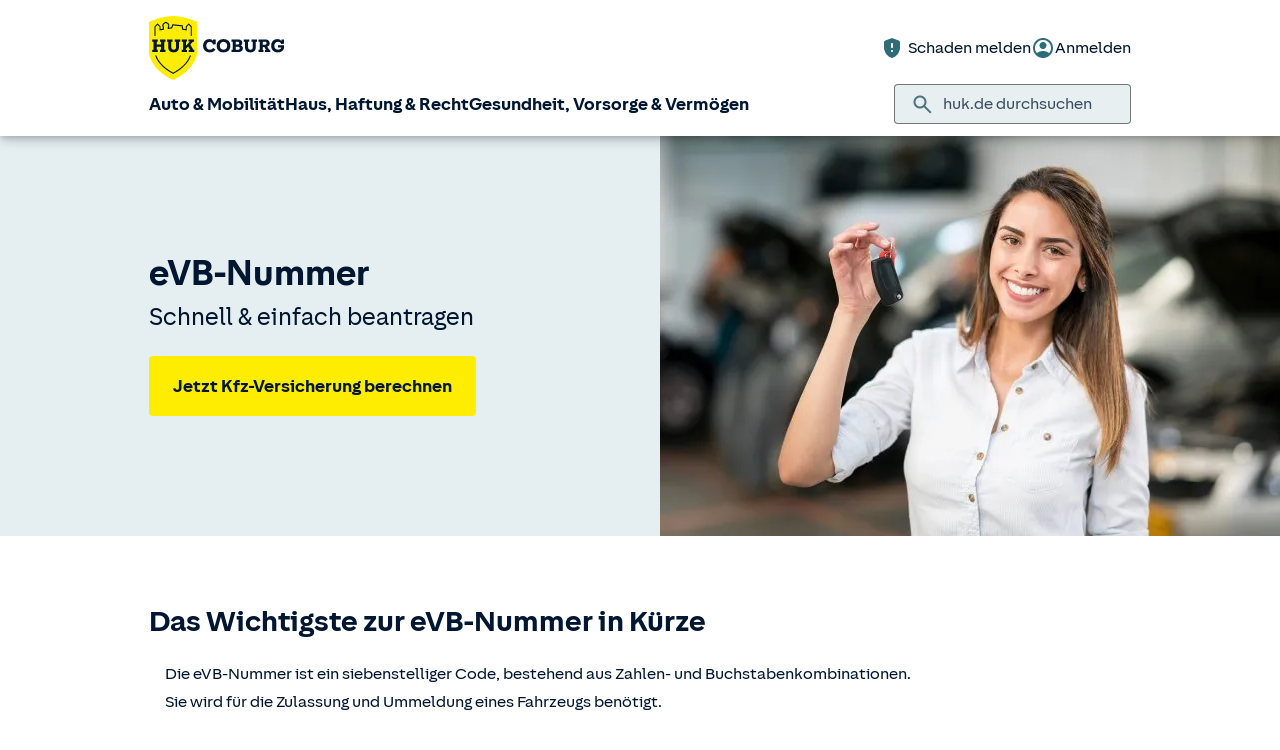

--- FILE ---
content_type: text/html; charset=UTF-8
request_url: https://www.huk.de/fahrzeuge/ratgeber/evb-nummer.html
body_size: 20592
content:
<!DOCTYPE html>

<html lang="de" class="no-js no-touchevents ">
	
<head>
    <meta http-equiv="Content-Type" content="text/html; charset=utf-8"/>
    <meta http-equiv="X-UA-Compatible" content="IE=edge"/>
    <title>eVB-Nummer: Alle Infos | sofort online beantragen</title>
    




<script src="/etc/designs/hukde/js/vendor/header.min.js"></script>










    
<link rel="stylesheet" href="/etc/designs/hukde/clientlibs/clientlib-dependencies.min.css" type="text/css">
<link rel="stylesheet" href="/etc/designs/hukde/clientlibs/clientlib-site.min.css" type="text/css">
<script src="/etc/designs/hukde/clientlibs/clientlib-dependencies.min.js"></script>
<script src="/etc/designs/hukde/clientlibs/clientlib-site.min.js"></script>





<script type="module" src="https://static.c.huk.de/core/web-lib-auth/4/dist/lib.js"></script>
<script type="module" src="https://static.c.huk.de/core/web-lib-vmgs/2/dist/lib.js"></script>
<script src="https://static.c.huk.de/core/smartcomponents/header/4/smart-components.esm.js" type="module"></script>
<script src="https://static.c.huk.de/core/smartcomponents/contentfragments/2/smart-components.esm.js" type="module"></script>
<script src="https://static.c.huk.de/core/smartcomponents/contentfragments-commons/4/smart-components.esm.js" type="module"></script>
<script src="https://static.c.huk.de/core/smartcomponents/cb-commons/1/smart-components.js" nomodule></script>
<script src="https://static.c.huk.de/core/smartcomponents/cb-commons/1/smart-components.esm.js" type="module"></script>
<script type="module" src="https://static.c.huk.de/shield/components/1.12/lib/lib.esm.js"></script>
<link rel="stylesheet" href="https://static.c.huk.de/shield/components/1.12/stencil-cls.css"/>
<link rel="stylesheet" href="https://static.c.huk.de/shield/css-framework/1.12/css/all.css"/>
<link rel="stylesheet" href="https://static.c.huk.de/shield/themes/1.12/hukde/theme.css"/>



    
<link rel="stylesheet" href="/etc/designs/hukde/clientlibs/header_shield.min.css" type="text/css">





    <meta name="format-detection" content="telephone=no"/>
    	

	<meta name="description" content="Sie bekommen die eVB-Nummer von Ihrer Versicherung und brauchen Sie für die Zulassung ➨ Jetzt informieren &amp; beantragen!"/>
	<meta name="viewport" content="width=device-width,initial-scale=1,maximum-scale=5"/>
	<meta name="content-language" content="de"/>
	<meta name="robots" content="noindex"/>
	<meta name="author" content="HUK-COBURG Versicherungsgruppe"/>
	<meta name="page-topic" content="Versicherungen"/>
	<meta name="audience" content="all"/>
	<meta name="pagepath" content="fahrzeuge.ratgeber.evb-nummer"/>
	<meta name="date" content="20260105T09:51:27"/>
	<meta name="geo.placename" content="Brettener Weg 1, 76344 Eggenstein-Leopoldshafen, Deutschland">
<meta name="geo.position" content="49.09978;8.40692">
<meta name="ICBM" content="49.09978, 8.40692">

	
	<meta property="og:title" content="eVB-Nummer: Alle Infos | sofort online beantragen"/>
	<meta property="og:type" content="article"/>
	<meta property="og:description" content="Sie bekommen die eVB-Nummer von Ihrer Versicherung und brauchen Sie für die Zulassung ➨ Jetzt informieren &amp; beantragen!"/>
	<meta property="og:url" content="https://www.huk.de/fahrzeuge/ratgeber/evb-nummer.html"/>
	<meta property="og:image" content="https://www.huk.de/content/dam/hukde/images/ratgeber/kfz/aufbau-evb.scale.textBildXS.png"/>
	
	
	<meta name="searchKeywords" content="eVB,eVB Nummer,EVB Nummer,ev,VeB,EVN,eBV,ebv,evp,evbn,Deckungszusage,Zulassungsnummer,evb nr,VB Nummer,Ebv nummer,Evp nummer,eva nummer,evb nr Beantragen"/>
	
	
	
	

    <link rel="shortcut icon" href="https://static.c.huk.de/content/dam/hukde/images/technisch/icons/favicon.ico"/>
    <link rel="icon" type="image/png" href="https://static.c.huk.de/content/dam/hukde/images/technisch/icons/favicon-16x16.png" sizes="16x16"/>
    <link rel="icon" type="image/png" href="https://static.c.huk.de/content/dam/hukde/images/technisch/icons/favicon-32x32.png" sizes="32x32"/>
    <link rel="icon" type="image/png" href="https://static.c.huk.de/content/dam/hukde/images/technisch/icons/favicon-96x96.png" sizes="96x96"/>
    <link rel="apple-touch-icon" href="https://static.c.huk.de/content/dam/hukde/images/technisch/logos/HUK_Logo_gelb_nachtblau_RGB_128x128.png" sizes="128x128"/>
    
    


    
        <script id="script-launch" type="text/javascript" src="/wc/launch-EN726332f7b1264bff908fe0cb632901c1.min.js"></script>
        
    


    <script type="application/ld+json">[{"mainEntity":[{"name":"Wann brauche ich eine eVB Nummer?","acceptedAnswer":{"text":"Die elektronische Versicherungsbestätigung ist in folgenden Situationen bei der Zulassungsstelle vorzulegen: Neuzulassung (für jede Art von Kennzeichen) Fahrzeugwechsel Umschreibung auf einen anderen Fahrzeughalter (Halterwechsel) Wiederzulassung eines abgemeldeten Fahrzeugs Wechsel des Nummernschildes oder Wohnortwechsel in einen anderen Zulassungsbezirk","@type":"Answer"},"@type":"Question"},{"name":"Wie lange ist die eVB-Nummer gültig?","acceptedAnswer":{"text":"Sowohl bei der HUK-COBURG als auch bei der HUK24 ist die eVB-Nummer ab dem Ausstelldatum 18 Monate gültig und kann einmalig verwendet werden. Wenn Sie ein Kurzzeitkennzeichen benötigen, stellen wir Ihnen gern eine zusätzliche eVB-Nummer dafür aus.","@type":"Answer"},"@type":"Question"},{"name":"Gibt es spezielle eVB-Nummern?","acceptedAnswer":{"text":"Die elektronische Versicherungsbestätigung kann mit verschiedenen Merkmalen ausgestattet werden. Mit einer eVB für ein Kurzzeitkennzeichen bekommen Sie bei der Zulassungsbehörde die Kennzeichen, die für maximal 6 Tage für Überführungs- und Probefahrten eingesetzt werden. Die Gültigkeitsdauer für ein Kurzzeitkennzeichen bei uns ist 5 Tage. Eine Voraussetzung für die Bestätigung der Kurzzeitversicherung ist ein gültiger Bericht der Hauptuntersuchung (HU). Möchten Sie Ihr Kfz nur für einen bestimmten Saisonzeitraum anmelden, ist ebenfalls eine spezielle eVB notwendig. Für ein Saisonkennzeichen gelten die gleichen Voraussetzungen wie für die „normale“ Zulassung, beispielsweise bezüglich der Hauptuntersuchung. Für gewerbliche Kunden gibt es zusätzlich Versicherungsbestätigungen für dauerhafte rote Sonderkennzeichen für Probe- und Überführungsfahrten. Diese bietet die HUK-COBURG nicht an. Auch rote 07er-Kennzeichen für Oldtimersammlungen bieten wir nicht an.","@type":"Answer"},"@type":"Question"},{"name":"Was kostet eine eVB-Nummer?","acceptedAnswer":{"text":"Nichts - wir stellen die elektronische Versicherungsbestätigung für unsere Versicherungsnehmer kostenfrei aus.","@type":"Answer"},"@type":"Question"},{"name":"Was ist eine eVB-Nummer?","acceptedAnswer":{"text":"Ohne sie geht nichts – wer keine eVB-Nummer bei der Zulassungsbehörde vorlegt, kann auch kein Fahrzeug zulassen oder ummelden. Die eVB-Nummer ist der Nachweis, dass Sie für Ihr Fahrzeug bzw. Ihren Anhänger auch eine Kfz-Haftpflicht-Versicherung abgeschlossen haben. Die eVB ist der elektronische Nachfolger der Deckungskarte oder Versicherungsdoppelkarte, die früher für die Kfz-Zulassung erforderlich war. Die elektronische Versicherungsbestätigung wird von der jeweiligen Versicherung zeitnah erstellt und muss nicht im Original an Sie übersandt werden. Das Verfahren ist damit viel unkomplizierter geworden. Sie erhalten die eVB-Nummer direkt nach dem Antrag einer Kfz-Versicherung – entweder telefonisch oder online per Email. Wir haben die wichtigsten Informationen rund um die elektronische Versicherungsbestätigung der Kfz-Versicherung für Sie zusammengestellt.","@type":"Answer"},"@type":"Question"},{"name":"Wie sieht die eVB-Nummer aus?","acceptedAnswer":{"text":"Die eVB-Nummer ist eine siebenstellige Nummer, die sich aus einer Zahlen- und Buchstabenkombination zusammensetzt. Die Buchstaben I und O werden nicht eingesetzt, damit es nicht zu Verwechslungen zwischen den Buchstaben und den Ziffern 0 und 1 kommt. Mit der siebenstelligen Nummer kann die Zulassungsstelle über ein zentrales System alle relevanten Daten abrufen.","@type":"Answer"},"@type":"Question"},{"name":"Für welche Fahrzeuge brauche ich eine eVB-Nummer?","acceptedAnswer":{"text":"Wenn Sie als Halter ein neues Fahrzeug anmelden möchten, das zulassungspflichtig ist, brauchen Sie zum Nachweis des Haftpflichtversicherungsschutzes eine eVB-Nummer. Das bedeutet, eine elektronische Bestätigung des Versicherungsunternehmens benötigen Sie z. B. bei Anmeldungen von: PKW Motorrädern Anhängern Wohnmobilen Lieferwagen LKWs Eine Ausnahme gibt es bei Sportanhängern. Wenn diese allein für den Transport von Sportgeräten eingesetzt werden, sind diese zulassungsfrei und bekommen ein grünes Kennzeichen, für das keine eVB-Nummer notwendig ist. Von dieser Befreiung betroffen sind in erster Linie Pferdeanhänger und Bootstrailer, die ausschließlich für den Transport von Pferden oder Booten genutzt werden. Sollen auch andere Gegenstände mit Sportanhängern transportiert werden, beispielsweise bei einem Umzug, ist eine normale Zulassung mit eVB-Nummer notwendig. Auch bei Anhängern, die zu land- und forstwirtschaftlichen Zwecken genutzt werden, besteht teilweise keine Zulassungspflicht.","@type":"Answer"},"@type":"Question"},{"name":"Braucht man noch eine Doppelkarte?","acceptedAnswer":{"text":"Nein, 2008 wurde das System der elektronischen Versicherungsbestätigung deutschlandweit eingeführt, die Doppelkarte bzw. Deckungskarte gibt es nicht mehr. Der Begriff Doppelkarte stammt aus der Zeit vor 2003, als der Versicherungsnachweis in doppelter Ausführung an Kunden ausgehändigt wurde. Während die Zulassungsstellen früher keinerlei Kopien akzeptierten und immer die originale Deckungskarte verlangt haben, ist heute kein Papier mehr notwendig. Der siebenstellige Code der elektronischen Versicherungsbestätigung ist vollkommen ausreichend. Auch das kurzfristige Ausstellen der Bestätigung ist mit dem neuen System der eVB unproblematisch, die Daten werden fast ohne Zeitverzögerung zentral hinterlegt. Wenige Sekunden nach dem Ausstellen der Karte kann die Zulassungsbehörde auf die Daten zugreifen. Früher war für die An- oder Ummeldung eines Fahrzeugs eine Deckungskarte notwendig, auch Doppel- oder Versicherungsbestätigungskarte genannt. Diese musste zwingend im Original bei der Zulassungsstelle vorgelegt werden. Die eVB bringt somit eine wesentliche Erleichterung.","@type":"Answer"},"@type":"Question"},{"name":"Muss ich bei einem Versicherungswechsel die eVB vorlegen?","acceptedAnswer":{"text":"Bei einem Versicherungswechsel ist man nicht selbst verpflichtet, die elektronische Versicherungsbestätigung vorzulegen. Die Übermittlung der neuen eVB-Nummer an das Kraftfahrt-Bundesamt und somit an die zuständige Zulassungsbehörde, erfolgt automatisch durch den neuen Versicherer. Nach Abmeldung des Fahrzeugs gibt es 2 Möglichkeiten: Ist das Fahrzeug aufgrund eines Fahrzeugverkaufs oder Verschrottung abgemeldet worden, wird der Vertrag vollständig abgerechnet. Es besteht nun kein Versicherungsschutz mehr. Ist das Fahrzeug noch in Ihrem Besitz und wird eventuell wieder zugelassen, ruht der Vertrag. Und für Ihr Fahrzeug besteht Versicherungsschutz im Umfang der beitragsfreien Ruheversicherung. Weitere Informationen entnehmen Sie den AGB’s.","@type":"Answer"},"@type":"Question"},{"name":"Habe ich mit einer eVB-Nummer schon Versicherungsschutz?","acceptedAnswer":{"text":"Ja, sobald Sie von uns eine eVB-Nummer bekommen, haben Sie immer vorläufigen Versicherungsschutz in der Kfz-Haftpflichtversicherung und wenn vereinbart, dann auch hier: Autoschutzbrief Fahrerschutz Auslands-Schadenschutz Der Schutz beginnt zum vereinbarten Zeitpunkt bzw. spätestens ab dem Tag an dem Sie mit dieser eVB-Nummer Ihr Auto zulassen. In der Kasko-Versicherung haben Sie vorläufigen Versicherungsschutz nur, wenn wir Ihnen den Schutz ausdrücklich zugesagt haben. Wenn Sie dann den im Versicherungsschein genannten ersten Beitrag rechtzeitig gezahlt haben, geht der vorläufige in den endgültigen Versicherungsschutz Ihrer Kfz-Versicherung über. Zahlen Sie nicht rechtzeitig und haben die Nichtzahlung auch zu vertreten, entfällt der vorläufige Versicherungsschutz rückwirkend. Beachten Sie daher unbedingt Ihre Pflichten zur Zahlung, die Sie in Ihrem Versicherungsschein finden.","@type":"Answer"},"@type":"Question"},{"name":"Wo kann ich eine eVB-Nummer beantragen?","acceptedAnswer":{"text":"Sie erhalten Ihre elektronische Versicherungsbestätigung über unseren Kfz-Tarifrechner, unsere Servicehotline 09561 96 101 oder bei Ihrem Ansprechpartner vor Ort.","@type":"Answer"},"@type":"Question"}],"@context":"https://schema.org","@type":"FAQPage"}]</script>

    
        <meta http-equiv="x-dns-prefetch-control" content="on"/>
        <link rel="dns-prefetch" href="https://static.c.huk.de"/>
    
</head>

	




<body class="s:text-hyphens personalized_content">
    <a href="#skip-to-main-content" tabindex="0" class="skip-link">Zum Hauptinhalt springen</a>
    







<smc-header-hukde contact-phone="07247 963844">
    <ul slot="navigation">
        <li>
            <a href="/fahrzeuge.html" title="Auto &amp; Mobilität">Auto &amp; Mobilität</a>
            <div class="s-huk-brand-header__flyout">
                <div class="s-huk-brand-header__navigation-close s-huk-brand-header__navigation-close">
                    <s-icon-button label="Navigation schließen" class="s-huk-brand-header__close-btn" color="neutral" size="md" icon="close"></s-icon-button>
                </div>

                <ul>
                    

    


    

    

<li>
    <div class="s-huk-brand-header__flyout__icon">
        <img src="https://static.c.huk.de/content/dam/hukde/icons/navi/auto.svg" alt="Symbol: Auto" class="s:pr-2" width="28" height="28" role="presentation"/>
    </div>

    <div class="s-huk-brand-header__flyout__submenu">
        <a href="/fahrzeuge/kfz-versicherung.html" class="s:text-h6 ">Kfz-Versicherung</a>

        <ul>
            
        
            
                
    




    <li>
        
        
        <a href="/fahrzeuge/kfz-versicherung/autoversicherung.html" class="s:d-flex s:gap-1 s:text-regular s:text  ">
            
            
            <span>Auto­versicherung</span>
        </a>
        
    

    </li>


            
        
            
                
    




    <li>
        
        
        <a href="/fahrzeuge/kfz-versicherung/telematik-plus.html" class="s:d-flex s:gap-1 s:text-regular s:text  ">
            
            
            <span>Telematik Plus</span>
        </a>
        
    

    </li>


            
        
            
                
    




    <li>
        
        
        <a href="/fahrzeuge/kfz-versicherung/leasingversicherung.html" class="s:d-flex s:gap-1 s:text-regular s:text  ">
            
            
            <span>Leasing­versicherung</span>
        </a>
        
    

    </li>


            
        
            
                
    




    <li>
        
        
        <a href="/fahrzeuge/kfz-versicherung/autoversicherung-fahranfaenger.html" class="s:d-flex s:gap-1 s:text-regular s:text  ">
            
            
            <span>Fahranfänger-Versicherung</span>
        </a>
        
    

    </li>


            
        
            
                
    




    <li>
        
        
        <a href="/fahrzeuge/kfz-versicherung/oldtimer-youngtimer.html" class="s:d-flex s:gap-1 s:text-regular s:text  ">
            
            
            <span>Oldtimer &amp; Youngtimer</span>
        </a>
        
    

    </li>


            
        
            
                
    




    <li>
        
        
        <a href="/fahrzeuge/kfz-versicherung/lieferwagen-versicherung.html" class="s:d-flex s:gap-1 s:text-regular s:text  ">
            
            
            <span>Lieferwagen-Versicherung</span>
        </a>
        
    

    </li>


            
        
            
                
    




    <li class="s:lg:d-hidden">
        
        
        <a href="/fahrzeuge/kfz-versicherung.html" class="s:d-flex s:gap-1 s:text-regular s:text  s:lg:d-hidden">
            
            
            <span>Übersicht Kfz-Versicherung</span>
        </a>
        
    

    </li>


            
        
            
        </ul>
    </div>
</li>



    

<li>
    <div class="s-huk-brand-header__flyout__icon">
        <img src="https://static.c.huk.de/content/dam/hukde/icons/navi/e-auto.svg" alt="Symbol: Blitz" class="s:pr-2" width="28" height="28" role="presentation"/>
    </div>

    <div class="s-huk-brand-header__flyout__submenu">
        <a href="/fahrzeuge/e-fahrzeuge.html" class="s:text-h6 ">E-Fahrzeuge</a>

        <ul>
            
                
    




    <li>
        
        
        <a href="/fahrzeuge/kfz-versicherung/elektroautos.html" class="s:d-flex s:gap-1 s:text-regular s:text  ">
            
            
            <span>Elektroautos</span>
        </a>
        
    

    </li>


            
        
            
                
    




    <li>
        
        
        <a href="/fahrzeuge/kfz-versicherung/elektro-kleinstfahrzeuge.html" class="s:d-flex s:gap-1 s:text-regular s:text  ">
            
            
            <span>E-Scooter-Versicherung</span>
        </a>
        
    

    </li>


            
        
            
                
    




    <li>
        
        
        <a href="/fahrzeuge/kfz-versicherung/s-pedelec-versicherung.html" class="s:d-flex s:gap-1 s:text-regular s:text  ">
            
            
            <span>S-Pedelec-Versicherung</span>
        </a>
        
    

    </li>


            
        
            
        
            
                
    




    <li class="s:lg:d-hidden">
        
        
        <a href="/fahrzeuge/e-fahrzeuge.html" class="s:d-flex s:gap-1 s:text-regular s:text  s:lg:d-hidden">
            
            
            <span>Übersicht E-Fahrzeuge</span>
        </a>
        
    

    </li>


            
        
            
        </ul>
    </div>
</li>



    

<li>
    <div class="s-huk-brand-header__flyout__icon">
        <img src="https://static.c.huk.de/content/dam/hukde/icons/navi/zweirad.svg" alt="Symbol: Motorrad" class="s:pr-2" width="28" height="28" role="presentation"/>
    </div>

    <div class="s-huk-brand-header__flyout__submenu">
        <a href="/fahrzeuge/ratgeber/kraftrad.html" class="s:text-h6 ">Zweiräder &amp; Quads</a>

        <ul>
            
                
    




    <li>
        
        
        <a href="/fahrzeuge/kfz-versicherung/mopedversicherung.html" class="s:d-flex s:gap-1 s:text-regular s:text  ">
            
            
            <span>Moped­versicherung</span>
        </a>
        
    

    </li>


            
        
            
                
    




    <li>
        
        
        <a href="/fahrzeuge/kfz-versicherung/elektro-kleinstfahrzeuge.html" class="s:d-flex s:gap-1 s:text-regular s:text  ">
            
            
            <span>E-Scooter-Versicherung</span>
        </a>
        
    

    </li>


            
        
            
                
    




    <li>
        
        
        <a href="/fahrzeuge/kfz-versicherung/leichtkraftrad-versicherung.html" class="s:d-flex s:gap-1 s:text-regular s:text  ">
            
            
            <span>Leicht­kraftrad-Versicherung</span>
        </a>
        
    

    </li>


            
        
            
                
    




    <li>
        
        
        <a href="/fahrzeuge/kfz-versicherung/motorradversicherung.html" class="s:d-flex s:gap-1 s:text-regular s:text  ">
            
            
            <span>Motorrad-Versicherung</span>
        </a>
        
    

    </li>


            
        
            
                
    




    <li>
        
        
        <a href="/fahrzeuge/kfz-versicherung/quad-versicherung.html" class="s:d-flex s:gap-1 s:text-regular s:text  ">
            
            
            <span>Quad-Versicherung</span>
        </a>
        
    

    </li>


            
        
            
        
            
                
    




    <li class="s:lg:d-hidden">
        
        
        <a href="/fahrzeuge/ratgeber/kraftrad.html" class="s:d-flex s:gap-1 s:text-regular s:text  s:lg:d-hidden">
            
            
            <span>Übersicht Zweiräder &amp; Quads</span>
        </a>
        
    

    </li>


            
        
            
        </ul>
    </div>
</li>





    


    

    

<li>
    <div class="s-huk-brand-header__flyout__icon">
        <img src="https://static.c.huk.de/content/dam/hukde/icons/navi/kfz-zusatz.svg" alt="Symbol: Schild mit Häkchen" class="s:pr-2" width="28" height="28" role="presentation"/>
    </div>

    <div class="s-huk-brand-header__flyout__submenu">
        <a href="/fahrzeuge/zusatzschutz.html" class="s:text-h6 ">Zusatzschutz</a>

        <ul>
            
                
    




    <li>
        
        
        <a href="/fahrzeuge/kfz-versicherung/kfz-schutzbrief.html" class="s:d-flex s:gap-1 s:text-regular s:text  ">
            
            
            <span>Kfz-Schutzbrief</span>
        </a>
        
    

    </li>


            
        
            
                
    




    <li>
        
        
        <a href="/fahrzeuge/kfz-versicherung/fahrerschutz.html" class="s:d-flex s:gap-1 s:text-regular s:text  ">
            
            
            <span>Fahrerschutz­versicherung</span>
        </a>
        
    

    </li>


            
        
            
                
    




    <li>
        
        
        <a href="/haus-haftung-recht/rechtsschutzversicherung/verkehrsrechtsschutz.html" class="s:d-flex s:gap-1 s:text-regular s:text  ">
            
            
            <span>Verkehrsrechtsschutz</span>
        </a>
        
    

    </li>


            
        
            
        
            
                
    




    <li class="s:lg:d-hidden">
        
        
        <a href="/fahrzeuge/zusatzschutz.html" class="s:d-flex s:gap-1 s:text-regular s:text  s:lg:d-hidden">
            
            
            <span>Übersicht Zusatzschutz</span>
        </a>
        
    

    </li>


            
        
            
        </ul>
    </div>
</li>



    

<li>
    <div class="s-huk-brand-header__flyout__icon">
        <img src="https://static.c.huk.de/content/dam/hukde/icons/navi/camper.svg" alt="Symbol: Wohnwagen" class="s:pr-2" width="28" height="28" role="presentation"/>
    </div>

    <div class="s-huk-brand-header__flyout__submenu">
        <a href="/fahrzeuge/ratgeber/camper.html" class="s:text-h6 ">Wohnmobil &amp; Anhänger</a>

        <ul>
            
        
            
                
    




    <li>
        
        
        <a href="/fahrzeuge/kfz-versicherung/wohnmobilversicherung.html" class="s:d-flex s:gap-1 s:text-regular s:text  ">
            
            
            <span>Wohnmobil-Versicherung</span>
        </a>
        
    

    </li>


            
        
            
                
    




    <li>
        
        
        <a href="/fahrzeuge/kfz-versicherung/wohnwagenversicherung.html" class="s:d-flex s:gap-1 s:text-regular s:text  ">
            
            
            <span>Wohnwagen-Versicherung</span>
        </a>
        
    

    </li>


            
        
            
                
    




    <li>
        
        
        <a href="/fahrzeuge/kfz-versicherung/anhaenger-versicherung.html" class="s:d-flex s:gap-1 s:text-regular s:text  ">
            
            
            <span>Anhänger-Versicherung</span>
        </a>
        
    

    </li>


            
        
            
                
    




    <li class="s:lg:d-hidden">
        
        
        <a href="/fahrzeuge/ratgeber/camper.html" class="s:d-flex s:gap-1 s:text-regular s:text  s:lg:d-hidden">
            
            
            <span>Übersicht Wohnmobil &amp; Anhänger</span>
        </a>
        
    

    </li>


            
        
            
        </ul>
    </div>
</li>



    

<li>
    <div class="s-huk-brand-header__flyout__icon">
        <img src="https://static.c.huk.de/content/dam/hukde/icons/navi/mobilitaet.svg" alt="Symbol: Lenkrad" class="s:pr-2" width="28" height="28" role="presentation"/>
    </div>

    <div class="s-huk-brand-header__flyout__submenu">
        <a href="/fahrzeuge/mobilitaet.html" class="s:text-h6 ">Mobilität</a>

        <ul>
            
                
    




    <li>
        
        
        <a href="/fahrzeuge/mobilitaet/autoservice.html" class="s:d-flex s:gap-1 s:text-regular s:text  ">
            
            
            <span>Autoservice</span>
        </a>
        
    

    </li>


            
        
            
                
    




    <li>
        
        
        <a href="/fahrzeuge/mobilitaet/autowelt.html" class="s:d-flex s:gap-1 s:text-regular s:text  ">
            
            
            <span>Autoankauf, Verkauf &amp; Abo</span>
        </a>
        
    

    </li>


            
        
            
                
    




    <li>
        
        
        <a href="/fahrzeuge/ratgeber/elektroautos/co2-zertifikat-verkaufen.html" class="s:d-flex s:gap-1 s:text-regular s:text  ">
            
            
            <span>THG-Quote</span>
        </a>
        
    

    </li>


            
        
            
                
    




    <li>
        
        
        <a href="/fahrzeuge/mobilitaet/zulassungsservice.html" class="s:d-flex s:gap-1 s:text-regular s:text  ">
            
            
            <span>Zulassungsservice</span>
        </a>
        
    

    </li>


            
        
            
        
            
                
    




    <li class="s:lg:d-hidden">
        
        
        <a href="/fahrzeuge/mobilitaet.html" class="s:d-flex s:gap-1 s:text-regular s:text  s:lg:d-hidden">
            
            
            <span>Übersicht Mobilität</span>
        </a>
        
    

    </li>


            
        
            
        </ul>
    </div>
</li>





                </ul>
            </div>
        </li>
    
        <li>
            <a href="/haus-haftung-recht.html" title="Haus, Haftung &amp; Recht">Haus, Haftung &amp; Recht</a>
            <div class="s-huk-brand-header__flyout">
                <div class="s-huk-brand-header__navigation-close s-huk-brand-header__navigation-close">
                    <s-icon-button label="Navigation schließen" class="s-huk-brand-header__close-btn" color="neutral" size="md" icon="close"></s-icon-button>
                </div>

                <ul>
                    

    


    

    

<li>
    <div class="s-huk-brand-header__flyout__icon">
        <img src="https://static.c.huk.de/content/dam/hukde/icons/navi/haus.svg" alt="Symbol: Haus" class="s:pr-2" width="28" height="28" role="presentation"/>
    </div>

    <div class="s-huk-brand-header__flyout__submenu">
        <a href="/haus-haftung-recht/haus-wohnung.html" class="s:text-h6 ">Haus &amp; Wohnung</a>

        <ul>
            
        
            
                
    




    <li>
        
        
        <a href="/haus-haftung-recht/haus-wohnung/hausratversicherung.html" class="s:d-flex s:gap-1 s:text-regular s:text  ">
            
            
            <span>Hausrat­versicherung</span>
        </a>
        
    

    </li>


            
        
            
                
    




    <li>
        
        
        <a href="/haus-haftung-recht/haus-wohnung/wohngebaeudeversicherung.html" class="s:d-flex s:gap-1 s:text-regular s:text  ">
            
            
            <span>Wohn­gebäude­versicherung</span>
        </a>
        
    

    </li>


            
        
            
                
    




    <li>
        
        
        <a href="/haus-haftung-recht/haus-wohnung/glasversicherung.html" class="s:d-flex s:gap-1 s:text-regular s:text  ">
            
            
            <span>Glas­versicherung</span>
        </a>
        
    

    </li>


            
        
            
                
    




    <li>
        
        
        <a href="/haus-haftung-recht/haus-wohnung/elementarschadenversicherung.html" class="s:d-flex s:gap-1 s:text-regular s:text  ">
            
            
            <span>Elementar­versicherung</span>
        </a>
        
    

    </li>


            
        
            
                
    




    <li class="s:lg:d-hidden">
        
        
        <a href="/haus-haftung-recht/haus-wohnung.html" class="s:d-flex s:gap-1 s:text-regular s:text  s:lg:d-hidden">
            
            
            <span>Übersicht Haus &amp; Wohnung</span>
        </a>
        
    

    </li>


            
        
            
        </ul>
    </div>
</li>



    

<li>
    <div class="s-huk-brand-header__flyout__icon">
        <img src="https://static.c.huk.de/content/dam/hukde/icons/navi/haftpflicht.svg" alt="Symbol: Weinglas mit Sprung" class="s:pr-2" width="28" height="28" role="presentation"/>
    </div>

    <div class="s-huk-brand-header__flyout__submenu">
        <a href="/haus-haftung-recht/haftpflichtversicherung.html" class="s:text-h6 ">Haftpflicht</a>

        <ul>
            
                
    




    <li>
        
        
        <a href="/haus-haftung-recht/haftpflichtversicherung/private-haftpflichtversicherung.html" class="s:d-flex s:gap-1 s:text-regular s:text  ">
            
            
            <span>Private Haft­pflicht­versicherung</span>
        </a>
        
    

    </li>


            
        
            
                
    




    <li>
        
        
        <a href="/haus-haftung-recht/haftpflichtversicherung/familienhaftpflichtversicherung.html" class="s:d-flex s:gap-1 s:text-regular s:text  ">
            
            
            <span>Familien­haftpflicht</span>
        </a>
        
    

    </li>


            
        
            
                
    




    <li>
        
        
        <a href="/haus-haftung-recht/haftpflichtversicherung/haus-und-grundbesitzerhaftpflicht.html" class="s:d-flex s:gap-1 s:text-regular s:text  ">
            
            
            <span>Haus- &amp; Grundbesitzer­haftpflicht</span>
        </a>
        
    

    </li>


            
        
            
                
    




    <li>
        
        
        <a href="/haus-haftung-recht/haftpflichtversicherung/amts-und-vermoegensschadenhaftpflicht.html" class="s:d-flex s:gap-1 s:text-regular s:text  ">
            
            
            <span>Dienst­haftpflicht­versicherung</span>
        </a>
        
    

    </li>


            
        
            
        
            
                
    




    <li class="s:lg:d-hidden">
        
        
        <a href="/haus-haftung-recht/haftpflichtversicherung.html" class="s:d-flex s:gap-1 s:text-regular s:text  s:lg:d-hidden">
            
            
            <span>Übersicht Haftpflicht</span>
        </a>
        
    

    </li>


            
        
            
        </ul>
    </div>
</li>



    

<li>
    <div class="s-huk-brand-header__flyout__icon">
        <img src="https://static.c.huk.de/content/dam/hukde/icons/navi/rechtsschutz.svg" alt="Symbol: Paragraphen-Zeichen" class="s:pr-2" width="28" height="28" role="presentation"/>
    </div>

    <div class="s-huk-brand-header__flyout__submenu">
        <a href="/haus-haftung-recht/rechtsschutzversicherung.html" class="s:text-h6 ">Rechts­schutz­versicherung</a>

        <ul>
            
        
            
                
    




    <li>
        
        
        <a href="/haus-haftung-recht/rechtsschutzversicherung/verkehrsrechtsschutz.html" class="s:d-flex s:gap-1 s:text-regular s:text  ">
            
            
            <span>Verkehrsrechtsschutz</span>
        </a>
        
    

    </li>


            
        
            
                
    




    <li>
        
        
        <a href="/haus-haftung-recht/rechtsschutzversicherung/privat-berufs-verkehrsrechtsschutz.html" class="s:d-flex s:gap-1 s:text-regular s:text  ">
            
            
            <span>Privat-, Berufs- &amp; Verkehrsrechtsschutz</span>
        </a>
        
    

    </li>


            
        
            
                
    




    <li>
        
        
        <a href="/haus-haftung-recht/rechtsschutzversicherung/familienrechtsschutz.html" class="s:d-flex s:gap-1 s:text-regular s:text  ">
            
            
            <span>Familienrechtsschutz</span>
        </a>
        
    

    </li>


            
        
            
                
    




    <li>
        
        
        <a href="/haus-haftung-recht/rechtsschutzversicherung/privatrechtsschutz.html" class="s:d-flex s:gap-1 s:text-regular s:text  ">
            
            
            <span>Privatrechtsschutz</span>
        </a>
        
    

    </li>


            
        
            
                
    




    <li class="s:lg:d-hidden">
        
        
        <a href="/haus-haftung-recht/rechtsschutzversicherung.html" class="s:d-flex s:gap-1 s:text-regular s:text  s:lg:d-hidden">
            
            
            <span>Übersicht Rechts­schutz­versicherung</span>
        </a>
        
    

    </li>


            
        
            
        </ul>
    </div>
</li>





    


    

    

<li>
    <div class="s-huk-brand-header__flyout__icon">
        <img src="https://static.c.huk.de/content/dam/hukde/icons/navi/bauen.svg" alt="Symbol: Person mit Bauhhelm" class="s:pr-2" width="28" height="28" role="presentation"/>
    </div>

    <div class="s-huk-brand-header__flyout__submenu">
        <a href="/haus-haftung-recht/bauen.html" class="s:text-h6 ">Bauen</a>

        <ul>
            
                
    




    <li>
        
        
        <a href="/haus-haftung-recht/haftpflichtversicherung/bauherrenhaftpflicht.html" class="s:d-flex s:gap-1 s:text-regular s:text  ">
            
            
            <span>Bauherren­haftpflicht</span>
        </a>
        
    

    </li>


            
        
            
                
    




    <li>
        
        
        <a href="/haus-haftung-recht/haus-wohnung/feuer-rohbauversicherung.html" class="s:d-flex s:gap-1 s:text-regular s:text  ">
            
            
            <span>Feuer-Rohbau­versicherung</span>
        </a>
        
    

    </li>


            
        
            
                
    




    <li>
        
        
        <a href="/haus-haftung-recht/haus-wohnung/bausparen.html" class="s:d-flex s:gap-1 s:text-regular s:text  ">
            
            
            <span>Bau­sparen</span>
        </a>
        
    

    </li>


            
        
            
                
    




    <li>
        
        
        <a href="/haus-haftung-recht/haus-wohnung/wohn-riester.html" class="s:d-flex s:gap-1 s:text-regular s:text  ">
            
            
            <span>Wohn-Riester</span>
        </a>
        
    

    </li>


            
        
            
                
    




    <li>
        
        
        <a href="/haus-haftung-recht/haus-wohnung/baufinanzierung.html" class="s:d-flex s:gap-1 s:text-regular s:text  ">
            
            
            <span>Bau­finanzierung</span>
        </a>
        
    

    </li>


            
        
            
                
    




    <li>
        
        
        <a href="/haus-haftung-recht/haus-wohnung/bauleistungsversicherung.html" class="s:d-flex s:gap-1 s:text-regular s:text  ">
            
            
            <span>Bauleistungs­versicherung</span>
        </a>
        
    

    </li>


            
        
            
        
            
                
    




    <li class="s:lg:d-hidden">
        
        
        <a href="/haus-haftung-recht/bauen.html" class="s:d-flex s:gap-1 s:text-regular s:text  s:lg:d-hidden">
            
            
            <span>Übersicht Bauen</span>
        </a>
        
    

    </li>


            
        
            
        </ul>
    </div>
</li>



    

<li>
    <div class="s-huk-brand-header__flyout__icon">
        <img src="https://static.c.huk.de/content/dam/hukde/icons/navi/tier.svg" alt="Symbol: Tatzenabdruck" class="s:pr-2" width="28" height="28" role="presentation"/>
    </div>

    <div class="s-huk-brand-header__flyout__submenu">
        <a href="/haus-haftung-recht/tierversicherung.html" class="s:text-h6 ">Tier­versicherung</a>

        <ul>
            
                
    




    <li>
        
        
        <a href="/haus-haftung-recht/haftpflichtversicherung/tierhalterhaftpflichtversicherung.html" class="s:d-flex s:gap-1 s:text-regular s:text  ">
            
            
            <span>Tierhalter­haftpflicht</span>
        </a>
        
    

    </li>


            
        
            
                
    




    <li>
        
        
        <a href="/haus-haftung-recht/haftpflichtversicherung/hundehaftpflicht.html" class="s:d-flex s:gap-1 s:text-regular s:text  ">
            
            
            <span>Hunde­haftpflicht</span>
        </a>
        
    

    </li>


            
        
            
                
    




    <li>
        
        
        <a href="/haus-haftung-recht/haftpflichtversicherung/pferdehaftpflicht.html" class="s:d-flex s:gap-1 s:text-regular s:text  ">
            
            
            <span>Pferde­haftpflicht</span>
        </a>
        
    

    </li>


            
        
            
                
    




    <li>
        
        
        <a href="/haus-haftung-recht/tierversicherung/katzenversicherung.html" class="s:d-flex s:gap-1 s:text-regular s:text  ">
            
            
            <span>Katzen­versicherung</span>
        </a>
        
    

    </li>


            
        
            
                
    




    <li>
        
        
        <a href="/haus-haftung-recht/haftpflichtversicherung/tierhalterhaftpflichtversicherung/tierkrankenversicherung.html" class="s:d-flex s:gap-1 s:text-regular s:text  ">
            
            
            <span>Tierkranken­versicherung</span>
        </a>
        
    

    </li>


            
        
            
        
            
                
    




    <li>
        
        
        <a href="/haus-haftung-recht/tierversicherung/pferde-op-versicherung.html" class="s:d-flex s:gap-1 s:text-regular s:text  ">
            
            
            <span>Pferde-OP-Versicherung</span>
        </a>
        
    

    </li>


            
        
            
                
    




    <li class="s:lg:d-hidden">
        
        
        <a href="/haus-haftung-recht/tierversicherung.html" class="s:d-flex s:gap-1 s:text-regular s:text  s:lg:d-hidden">
            
            
            <span>Übersicht Tier­versicherung</span>
        </a>
        
    

    </li>


            
        
            
        </ul>
    </div>
</li>



    

<li>
    <div class="s-huk-brand-header__flyout__icon">
        <img src="https://static.c.huk.de/content/dam/hukde/icons/navi/freizeit.svg" alt="Symbol: Fußball" class="s:pr-2" width="28" height="28" role="presentation"/>
    </div>

    <div class="s-huk-brand-header__flyout__submenu">
        <a href="/haus-haftung-recht/sport-freizeit.html" class="s:text-h6 ">Sport &amp; Freizeit</a>

        <ul>
            
                
    




    <li>
        
        
        <a href="/haus-haftung-recht/sport-freizeit/e-bike-versicherung.html" class="s:d-flex s:gap-1 s:text-regular s:text  ">
            
            
            <span>E-Bike-Versicherung</span>
        </a>
        
    

    </li>


            
        
            
                
    




    <li>
        
        
        <a href="/haus-haftung-recht/sport-freizeit/fahrradversicherung.html" class="s:d-flex s:gap-1 s:text-regular s:text  ">
            
            
            <span>Fahrrad­versicherung</span>
        </a>
        
    

    </li>


            
        
            
                
    




    <li>
        
        
        <a href="/haus-haftung-recht/haus-wohnung/fahrradschutzbrief.html" class="s:d-flex s:gap-1 s:text-regular s:text  ">
            
            
            <span>Fahrradschutzbrief</span>
        </a>
        
    

    </li>


            
        
            
                
    




    <li>
        
        
        <a href="/haus-haftung-recht/haftpflichtversicherung/jagdhaftpflichtversicherung.html" class="s:d-flex s:gap-1 s:text-regular s:text  ">
            
            
            <span>Jagd­haftpflicht­versicherung</span>
        </a>
        
    

    </li>


            
        
            
                
    




    <li>
        
        
        <a href="/haus-haftung-recht/haftpflichtversicherung/wassersportversicherung.html" class="s:d-flex s:gap-1 s:text-regular s:text  ">
            
            
            <span>Wassersport­versicherung</span>
        </a>
        
    

    </li>


            
        
            
        
            
                
    




    <li class="s:lg:d-hidden">
        
        
        <a href="/haus-haftung-recht/sport-freizeit.html" class="s:d-flex s:gap-1 s:text-regular s:text  s:lg:d-hidden">
            
            
            <span>Übersicht Sport &amp; Freizeit</span>
        </a>
        
    

    </li>


            
        
            
        </ul>
    </div>
</li>





                </ul>
            </div>
        </li>
    
        <li>
            <a href="/gesundheit-vorsorge-vermoegen.html" title="Gesundheit, Vorsorge &amp; Vermögen">Gesundheit, Vorsorge &amp; Vermögen</a>
            <div class="s-huk-brand-header__flyout">
                <div class="s-huk-brand-header__navigation-close s-huk-brand-header__navigation-close">
                    <s-icon-button label="Navigation schließen" class="s-huk-brand-header__close-btn" color="neutral" size="md" icon="close"></s-icon-button>
                </div>

                <ul>
                    

    


    

    

<li>
    <div class="s-huk-brand-header__flyout__icon">
        <img src="https://static.c.huk.de/content/dam/hukde/icons/navi/kranken.svg" alt="Symbol: Herz mit Herzschlaglinie" class="s:pr-2" width="28" height="28" role="presentation"/>
    </div>

    <div class="s-huk-brand-header__flyout__submenu">
        <a href="/gesundheit-vorsorge-vermoegen/krankenversicherung.html" class="s:text-h6 ">Private Kranken­versicherung</a>

        <ul>
            
        
            
                
    




    <li>
        
        
        <a href="/gesundheit-vorsorge-vermoegen/krankenversicherung/krankenvollversicherung.html" class="s:d-flex s:gap-1 s:text-regular s:text  ">
            
            
            <span>Kranken­voll­versicherung</span>
        </a>
        
    

    </li>


            
        
            
                
    




    <li>
        
        
        <a href="/gesundheit-vorsorge-vermoegen/krankenversicherung/private-krankenversicherung-beamte.html" class="s:d-flex s:gap-1 s:text-regular s:text  ">
            
            
            <span>Private Kranken­versicherung für Beamte</span>
        </a>
        
    

    </li>


            
        
            
                
    




    <li>
        
        
        <a href="/gesundheit-vorsorge-vermoegen/krankenversicherung/auslandskrankenversicherung.html" class="s:d-flex s:gap-1 s:text-regular s:text  ">
            
            
            <span>Auslandskranken­versicherung</span>
        </a>
        
    

    </li>


            
        
            
                
    




    <li class="s:lg:d-hidden">
        
        
        <a href="/gesundheit-vorsorge-vermoegen/krankenversicherung.html" class="s:d-flex s:gap-1 s:text-regular s:text  s:lg:d-hidden">
            
            
            <span>Übersicht Private Kranken­versicherung</span>
        </a>
        
    

    </li>


            
        
            
        </ul>
    </div>
</li>



    

<li>
    <div class="s-huk-brand-header__flyout__icon">
        <img src="https://static.c.huk.de/content/dam/hukde/icons/navi/krankenzusatz.svg" alt="Symbol: Herz mit Herzschlaglinie und einem Plus" class="s:pr-2" width="28" height="28" role="presentation"/>
    </div>

    <div class="s-huk-brand-header__flyout__submenu">
        <a href="/gesundheit-vorsorge-vermoegen/krankenversicherung/krankenzusatzversicherung.html" class="s:text-h6 ">Kranken­zusatz­versicherungen</a>

        <ul>
            
        
            
                
    




    <li>
        
        
        <a href="/gesundheit-vorsorge-vermoegen/krankenversicherung/krankenzusatzversicherung/zahnzusatzversicherung.html" class="s:d-flex s:gap-1 s:text-regular s:text  ">
            
            
            <span>Zahnzusatz­versicherung</span>
        </a>
        
    

    </li>


            
        
            
                
    




    <li>
        
        
        <a href="/gesundheit-vorsorge-vermoegen/krankenversicherung/krankenzusatzversicherung/stationaere-zusatzversicherung.html" class="s:d-flex s:gap-1 s:text-regular s:text  ">
            
            
            <span>Krankenhauszusatz­versicherung</span>
        </a>
        
    

    </li>


            
        
            
                
    




    <li>
        
        
        <a href="/gesundheit-vorsorge-vermoegen/krankenversicherung/krankenzusatzversicherung/krankentagegeld.html" class="s:d-flex s:gap-1 s:text-regular s:text  ">
            
            
            <span>Krankentagegeld­versicherung</span>
        </a>
        
    

    </li>


            
        
            
                
    




    <li>
        
        
        <a href="/gesundheit-vorsorge-vermoegen/krankenversicherung/krankenzusatzversicherung/ambulante-zusatzversicherung.html" class="s:d-flex s:gap-1 s:text-regular s:text  ">
            
            
            <span>Ambulante Zusatz­versicherung</span>
        </a>
        
    

    </li>


            
        
            
                
    




    <li>
        
        
        <a href="/gesundheit-vorsorge-vermoegen/krankenversicherung/krankenzusatzversicherung/krankenhaustagegeld.html" class="s:d-flex s:gap-1 s:text-regular s:text  ">
            
            
            <span>Krankenhaustagegeld</span>
        </a>
        
    

    </li>


            
        
            
                
    




    <li>
        
        
        <a href="/gesundheit-vorsorge-vermoegen/krankenversicherung/krankenzusatzversicherung/kompakter-zusatzschutz.html" class="s:d-flex s:gap-1 s:text-regular s:text  ">
            
            
            <span>Ergänzungsschutz</span>
        </a>
        
    

    </li>


            
        
            
                
    




    <li>
        
        
        <a href="/gesundheit-vorsorge-vermoegen/krankenversicherung/krankenzusatzversicherung/zusatzversicherung-kinder.html" class="s:d-flex s:gap-1 s:text-regular s:text  ">
            
            
            <span>Zusatz­versicherung für Kinder &amp; Jugendliche</span>
        </a>
        
    

    </li>


            
        
            
                
    




    <li>
        
        
        <a href="/gesundheit-vorsorge-vermoegen/krankenversicherung/barmer-zusatzversicherung.html" class="s:d-flex s:gap-1 s:text-regular s:text  ">
            
            
            <span>BARMER Zusatz­versicherungen</span>
        </a>
        
    

    </li>


            
        
            
                
    




    <li class="s:lg:d-hidden">
        
        
        <a href="/gesundheit-vorsorge-vermoegen/krankenversicherung/krankenzusatzversicherung.html" class="s:d-flex s:gap-1 s:text-regular s:text  s:lg:d-hidden">
            
            
            <span>Übersicht Kranken­zusatz­versicherungen</span>
        </a>
        
    

    </li>


            
        
            
        </ul>
    </div>
</li>



    

<li>
    <div class="s-huk-brand-header__flyout__icon">
        <img src="https://static.c.huk.de/content/dam/hukde/icons/navi/existenzsicherung.svg" alt="Symbol: Aktentasche" class="s:pr-2" width="28" height="28" role="presentation"/>
    </div>

    <div class="s-huk-brand-header__flyout__submenu">
        <a href="/gesundheit-vorsorge-vermoegen/existenzsicherung.html" class="s:text-h6 ">Existenzsicherung</a>

        <ul>
            
        
            
                
    




    <li>
        
        
        <a href="/gesundheit-vorsorge-vermoegen/existenzsicherung/berufsunfaehigkeitsversicherung.html" class="s:d-flex s:gap-1 s:text-regular s:text  ">
            
            
            <span>Berufs­unfähigkeits­versicherung</span>
        </a>
        
    

    </li>


            
        
            
                
    




    <li>
        
        
        <a href="/gesundheit-vorsorge-vermoegen/existenzsicherung/existenzschutzversicherung.html" class="s:d-flex s:gap-1 s:text-regular s:text  ">
            
            
            <span>Existenzschutz­versicherung</span>
        </a>
        
    

    </li>


            
        
            
                
    




    <li>
        
        
        <a href="/gesundheit-vorsorge-vermoegen/existenzsicherung/dienstunfaehigkeitsversicherung.html" class="s:d-flex s:gap-1 s:text-regular s:text  ">
            
            
            <span>Dienst­unfähigkeits­versicherung</span>
        </a>
        
    

    </li>


            
        
            
                
    




    <li>
        
        
        <a href="/gesundheit-vorsorge-vermoegen/existenzsicherung/risikolebensversicherung.html" class="s:d-flex s:gap-1 s:text-regular s:text  ">
            
            
            <span>Risiko­lebens­versicherung</span>
        </a>
        
    

    </li>


            
        
            
                
    




    <li>
        
        
        <a href="/gesundheit-vorsorge-vermoegen/existenzsicherung/sterbegeldversicherung.html" class="s:d-flex s:gap-1 s:text-regular s:text  ">
            
            
            <span>Sterbegeld­versicherung</span>
        </a>
        
    

    </li>


            
        
            
                
    




    <li class="s:lg:d-hidden">
        
        
        <a href="/gesundheit-vorsorge-vermoegen/existenzsicherung.html" class="s:d-flex s:gap-1 s:text-regular s:text  s:lg:d-hidden">
            
            
            <span>Übersicht Existenzsicherung</span>
        </a>
        
    

    </li>


            
        
            
        </ul>
    </div>
</li>





    


    

    

<li>
    <div class="s-huk-brand-header__flyout__icon">
        <img src="https://static.c.huk.de/content/dam/hukde/icons/navi/leben.svg" alt="Symbol: Hand unter Euro-Münze" class="s:pr-2" width="28" height="28" role="presentation"/>
    </div>

    <div class="s-huk-brand-header__flyout__submenu">
        <a href="/gesundheit-vorsorge-vermoegen/altersvorsorge.html" class="s:text-h6 ">Altersvorsorge</a>

        <ul>
            
        
            
                
    




    <li>
        
        
        <a href="/gesundheit-vorsorge-vermoegen/altersvorsorge/privatrente.html" class="s:d-flex s:gap-1 s:text-regular s:text  ">
            
            
            <span>Premium Rente</span>
        </a>
        
    

    </li>


            
        
            
                
    




    <li>
        
        
        <a href="/gesundheit-vorsorge-vermoegen/altersvorsorge/ruerup-rente.html" class="s:d-flex s:gap-1 s:text-regular s:text  ">
            
            
            <span>Rürup Rente</span>
        </a>
        
    

    </li>


            
        
            
                
    




    <li>
        
        
        <a href="/gesundheit-vorsorge-vermoegen/altersvorsorge/riester-rente.html" class="s:d-flex s:gap-1 s:text-regular s:text  ">
            
            
            <span>Riester Rente</span>
        </a>
        
    

    </li>


            
        
            
                
    




    <li>
        
        
        <a href="/gesundheit-vorsorge-vermoegen/altersvorsorge/direktversicherung.html" class="s:d-flex s:gap-1 s:text-regular s:text  ">
            
            
            <span>Direkt­versicherung</span>
        </a>
        
    

    </li>


            
        
            
                
    




    <li>
        
        
        <a href="/gesundheit-vorsorge-vermoegen/altersvorsorge/sofortrente.html" class="s:d-flex s:gap-1 s:text-regular s:text  ">
            
            
            <span>Sofortrente</span>
        </a>
        
    

    </li>


            
        
            
                
    




    <li class="s:lg:d-hidden">
        
        
        <a href="/gesundheit-vorsorge-vermoegen/altersvorsorge.html" class="s:d-flex s:gap-1 s:text-regular s:text  s:lg:d-hidden">
            
            
            <span>Übersicht Altersvorsorge</span>
        </a>
        
    

    </li>


            
        
            
        </ul>
    </div>
</li>



    

<li>
    <div class="s-huk-brand-header__flyout__icon">
        <img src="https://static.c.huk.de/content/dam/hukde/icons/navi/pflege.svg" alt="Symbol: Zwei Hände, die ein Herz umschließen" class="s:pr-2" width="28" height="28" role="presentation"/>
    </div>

    <div class="s-huk-brand-header__flyout__submenu">
        <a href="/gesundheit-vorsorge-vermoegen/pflegeversicherung.html" class="s:text-h6 ">Pflege­versicherungen</a>

        <ul>
            
        
            
                
    




    <li>
        
        
        <a href="/gesundheit-vorsorge-vermoegen/pflegeversicherung/pflegezusatzversicherung.html" class="s:d-flex s:gap-1 s:text-regular s:text  ">
            
            
            <span>Pflege-Bahr</span>
        </a>
        
    

    </li>


            
        
            
                
    




    <li>
        
        
        <a href="/gesundheit-vorsorge-vermoegen/pflegeversicherung/pflegetagegeldversicherung.html" class="s:d-flex s:gap-1 s:text-regular s:text  ">
            
            
            <span>Pflegemonatsgeld-Versicherung</span>
        </a>
        
    

    </li>


            
        
            
                
    




    <li>
        
        
        <a href="/gesundheit-vorsorge-vermoegen/pflegeversicherung/pflege-assistance.html" class="s:d-flex s:gap-1 s:text-regular s:text  ">
            
            
            <span>Pflege-Assistance-Leistungen</span>
        </a>
        
    

    </li>


            
        
            
                
    




    <li class="s:lg:d-hidden">
        
        
        <a href="/gesundheit-vorsorge-vermoegen/pflegeversicherung.html" class="s:d-flex s:gap-1 s:text-regular s:text  s:lg:d-hidden">
            
            
            <span>Übersicht Pflege­versicherungen</span>
        </a>
        
    

    </li>


            
        
            
        </ul>
    </div>
</li>



    

<li>
    <div class="s-huk-brand-header__flyout__icon">
        <img src="https://static.c.huk.de/content/dam/hukde/icons/navi/unfall.svg" alt="Symbol: Person mit verbundenem Arm in einer Armschlinge" class="s:pr-2" width="28" height="28" role="presentation"/>
    </div>

    <div class="s-huk-brand-header__flyout__submenu">
        <a href="/gesundheit-vorsorge-vermoegen/unfallversicherung.html" class="s:text-h6 ">Unfall­versicherungen</a>

        <ul>
            
        
            
                
    




    <li>
        
        
        <a href="/gesundheit-vorsorge-vermoegen/existenzsicherung/unfallversicherung.html" class="s:d-flex s:gap-1 s:text-regular s:text  ">
            
            
            <span>Private Unfall­versicherung</span>
        </a>
        
    

    </li>


            
        
            
                
    




    <li>
        
        
        <a href="/gesundheit-vorsorge-vermoegen/unfallversicherung/kinderunfallversicherung.html" class="s:d-flex s:gap-1 s:text-regular s:text  ">
            
            
            <span>Kinder­unfall­versicherung</span>
        </a>
        
    

    </li>


            
        
            
                
    




    <li>
        
        
        <a href="/gesundheit-vorsorge-vermoegen/unfallversicherung/unfallversicherung-rentner.html" class="s:d-flex s:gap-1 s:text-regular s:text  ">
            
            
            <span>Unfall­versicherung für Rentner</span>
        </a>
        
    

    </li>


            
        
            
                
    




    <li class="s:lg:d-hidden">
        
        
        <a href="/gesundheit-vorsorge-vermoegen/unfallversicherung.html" class="s:d-flex s:gap-1 s:text-regular s:text  s:lg:d-hidden">
            
            
            <span>Übersicht Unfall­versicherungen</span>
        </a>
        
    

    </li>


            
        
            
        </ul>
    </div>
</li>





                </ul>
            </div>
        </li>
    </ul>
</smc-header-hukde>

    <main id="main-content">
        <div class="anchor" id="skip-to-main-content"></div>
        


<div class="stage">
	




    


<div>
    <div class="c_buehne s:bg-primary-subdued">
        <div class="gridRootContainer"> 
            
            <div class="gridImageContainer s:d-hidden s:lg:d-block">
                <section class="s:d-grid imgContainer imgContainer--medium" style="--g-cols: 12; ">
                    
    <div style="--col: 12; --col-lg: 6;" class="s:self-center"></div>
    <div id="stageBuehnenbild_desktop" class="s:lg:pl-3 imageCol imageCol--medium" style="--col: 12; --col-lg: 6;">
        <picture>
            <source media="(min-width: 125rem)" srcset="https://static.c.huk.de/content/dam/hukde/images/ratgeber/buehne/evb-nummer.scale.shield_buehne1000.jpg 1x, https://static.c.huk.de/content/dam/hukde/images/ratgeber/buehne/evb-nummer.scale.shield_buehne1000_2x.jpg 2x" sizes="calc(50vw - 16px)"/>
            <source media="(min-width: 97rem)" srcset="https://static.c.huk.de/content/dam/hukde/images/ratgeber/buehne/evb-nummer.scale.shield_buehne860.jpg 1x, https://static.c.huk.de/content/dam/hukde/images/ratgeber/buehne/evb-nummer.scale.shield_buehne860_2x.jpg 2x" sizes="calc(50vw - 16px)"/>
            <source media="(min-width: 75rem)" srcset="https://static.c.huk.de/content/dam/hukde/images/ratgeber/buehne/evb-nummer.scale.shield_buehne630.jpg 1x, https://static.c.huk.de/content/dam/hukde/images/ratgeber/buehne/evb-nummer.scale.shield_buehne630_2x.jpg 2x" sizes="calc(50vw - 16px)"/>
            <source media="(min-width: 62rem)" srcset="https://static.c.huk.de/content/dam/hukde/images/ratgeber/buehne/evb-nummer.scale.shield_buehne530.jpg 1x, https://static.c.huk.de/content/dam/hukde/images/ratgeber/buehne/evb-nummer.scale.shield_buehne530_2x.jpg 2x" sizes="calc(50vw - 16px)"/>
            <source media="(min-width: 36rem)" srcset="https://static.c.huk.de/content/dam/hukde/images/ratgeber/buehne/evb-nummer.scale.shield_buehne711.jpg 1x, https://static.c.huk.de/content/dam/hukde/images/ratgeber/buehne/evb-nummer.scale.shield_buehne711_2x.jpg 2x" sizes="100vw"/>
            <img style="height: 100%;" class="s:object-cover" src="https://static.c.huk.de/content/dam/hukde/images/ratgeber/buehne/evb-nummer.scale.shield_buehne430.jpg" srcset="https://static.c.huk.de/content/dam/hukde/images/ratgeber/buehne/evb-nummer.scale.shield_buehne430.jpg 1x, https://static.c.huk.de/content/dam/hukde/images/ratgeber/buehne/evb-nummer.scale.shield_buehne430_2x.jpg 2x" sizes="100vw" alt="Frau hält in einer Werkstatt einen Autoschlüssel hoch." role="none" fetchpriority="high"/>
        </picture>
    </div>

                </section>
            </div>

            <div class="gridBuehneContainer">
                <div class="s:container buehneContainer">
                    
                    <section class="s:lg:d-hidden imgContainer imgContainer--medium" style="--g-cols: 12; ">
                        
    <div style="--col: 12; --col-lg: 6;" class="s:self-center"></div>
    <div id="stageBuehnenbild_mobile" class="s:lg:pl-3 imageCol imageCol--medium" style="--col: 12; --col-lg: 6;">
        <picture>
            <source media="(min-width: 125rem)" srcset="https://static.c.huk.de/content/dam/hukde/images/ratgeber/buehne/evb-nummer.scale.shield_buehne1000.jpg 1x, https://static.c.huk.de/content/dam/hukde/images/ratgeber/buehne/evb-nummer.scale.shield_buehne1000_2x.jpg 2x" sizes="calc(50vw - 16px)"/>
            <source media="(min-width: 97rem)" srcset="https://static.c.huk.de/content/dam/hukde/images/ratgeber/buehne/evb-nummer.scale.shield_buehne860.jpg 1x, https://static.c.huk.de/content/dam/hukde/images/ratgeber/buehne/evb-nummer.scale.shield_buehne860_2x.jpg 2x" sizes="calc(50vw - 16px)"/>
            <source media="(min-width: 75rem)" srcset="https://static.c.huk.de/content/dam/hukde/images/ratgeber/buehne/evb-nummer.scale.shield_buehne630.jpg 1x, https://static.c.huk.de/content/dam/hukde/images/ratgeber/buehne/evb-nummer.scale.shield_buehne630_2x.jpg 2x" sizes="calc(50vw - 16px)"/>
            <source media="(min-width: 62rem)" srcset="https://static.c.huk.de/content/dam/hukde/images/ratgeber/buehne/evb-nummer.scale.shield_buehne530.jpg 1x, https://static.c.huk.de/content/dam/hukde/images/ratgeber/buehne/evb-nummer.scale.shield_buehne530_2x.jpg 2x" sizes="calc(50vw - 16px)"/>
            <source media="(min-width: 36rem)" srcset="https://static.c.huk.de/content/dam/hukde/images/ratgeber/buehne/evb-nummer.scale.shield_buehne711.jpg 1x, https://static.c.huk.de/content/dam/hukde/images/ratgeber/buehne/evb-nummer.scale.shield_buehne711_2x.jpg 2x" sizes="100vw"/>
            <img style="height: 100%;" class="s:object-cover" src="https://static.c.huk.de/content/dam/hukde/images/ratgeber/buehne/evb-nummer.scale.shield_buehne430.jpg" srcset="https://static.c.huk.de/content/dam/hukde/images/ratgeber/buehne/evb-nummer.scale.shield_buehne430.jpg 1x, https://static.c.huk.de/content/dam/hukde/images/ratgeber/buehne/evb-nummer.scale.shield_buehne430_2x.jpg 2x" sizes="100vw" alt="Frau hält in einer Werkstatt einen Autoschlüssel hoch." role="none" fetchpriority="high"/>
        </picture>
    </div>

                    </section>

                    
                    <section class="s:d-grid imgContainer imgContainer--medium" style="--g-cols: 12; ">
                        <div style="--col: 6;" class="s:self-center"></div>
                        <div class="s:pl-3 imageCol imageCol--medium" style="--col: 6;"></div>
                    </section>

                    <section class="s:d-grid stickerContainer s:self-center s:gap-y-0" style="--g-cols: 12;">
                        
                        <div id="stageTestat_mobile" class="s:lg:d-hidden stickerCol s:d-flex s:flex-row-reverse" style="--col: 12;">
                            
                        </div>

                        
                        <div style="--col:12; --col-lg: 6;" class="s:pl-4 s:pr-4 s:lg:pr-2 s:py-8 s:lg:py-0">
                            <h1 id="stageHeadlineBig" class="s:text-display-3 s:text">eVB-Nummer</h1>
                            <h2 id="stageHeadlineSmall" class="s:text-h4 s:text-regular s:mt-3 s:text">Schnell &amp; einfach beantragen</h2>
                            
                            

                            
    

    <div class="s:d-flex s:mt-6 s:flex-column s:lg:flex-row s:gap-4">
        
        <div id="stageCta1">
            <s-button type="button" url="/tarifrechner/pkw" size="lg" full-width="true" color="accent" variant="filled">
                Jetzt Kfz-Versicherung berechnen
            </s-button>
        </div>
        
        
    </div>
    
    

    
    


    
    
    
    


                        </div>

                        
                        
                    </section>
                </div>
            </div>
        </div>
    </div>
</div>
</div>
        <smc-vm-bar-hukde has-padding-bottom="true"></smc-vm-bar-hukde>
        
<div class="content">
	<div class="stripe stripe--content">
	




    
    
    <div class="c_gridcontainer_v2">





<div>
    
    

    
    

    
    <div class="    ">
        <div class=" ">
            <div class="s:container s:lg:px-4">
                <div class="s:d-grid s:gap-y-0" style="--g-cols: 12">
                    
                        
                        
                        
                        
                        <div style="--col: 12" class="s:self-start  s:pt-0 s:pb-12 s:md:pb-20 ">
                            
                            
                                

<div class=" s:h-full  ">
    
    


<div class="c_textimage_v2">
    
    
    <h2 class="  s:text-bold s:pb-3 s:md:pb-6">Das Wichtigste zur eVB-Nummer in Kürze</h2>

    <div class=" s:gap-y-4">
        

        <div>
            <div class="s:text-hyphens s:prose s:marker-bullet">
                
                <ul>
<li>Die eVB-Nummer ist ein siebenstelliger Code, bestehend aus Zahlen- und Buchstabenkombinationen.</li>
<li>Sie wird für die Zulassung und Ummeldung eines Fahrzeugs benötigt.</li>
<li>Die eVB-Nummer erhalten Sie von Ihrem Versicherer.</li>
<li>Sobald sie ausgestellt wurde, besteht vorläufiger Versicherungsschutz in der Kfz-Haftpflichtversicherung.</li>
<li>Die eVB-Nummer wird kostenlos ausgestellt.</li>
<li>Sie ist 18 Monate gültig und kann nur einmalig verwendet werden.</li>
<li>Sie kann online, telefonisch oder vor Ort beantragt werden.</li>
</ul>

            </div>
        </div>
    </div>

    
    
    
</div>
    
</div>

                            
                        </div>
                    
                </div>
            </div>
        </div>
    </div>
</div></div>


    
    
    <div class="c_gridcontainer_v2">





<div>
    
    

    
    

    
    <div class="    ">
        <div class=" ">
            <div class="s:container s:lg:px-4">
                <div class="s:d-grid s:gap-y-0" style="--g-cols: 12">
                    
                        
                        
                        
                        
                        <div style="--col: 12" class="s:self-start  s:pt-0 s:pb-12 s:md:pb-20 ">
                            
                            
                                

<div class=" s:h-full  ">
    
    


<div class="c_textimage_v2">
    
    
    <h2 class="  s:text-regular s:pb-3 s:md:pb-6">Was ist eine eVB-Nummer?</h2>

    <div class=" s:gap-y-4">
        

        <div>
            <div class="s:text-hyphens s:prose s:marker-bullet">
                
                <p>Ohne sie geht nichts – wer keine <b>eVB-Nummer </b>bei der <b>Zulassungsbehörde </b>vorlegt, kann auch kein <a underline='always' class='s:text' href="/fahrzeuge/ratgeber/kfz-zulassung.html">Fahrzeug zulassen</a> oder ummelden.</p>
<ul>
<li>Die eVB-Nummer ist der <b>Nachweis</b>, dass Sie für Ihr <b>Fahrzeug </b>bzw. Ihren <b>Anhänger </b>auch eine Kfz-Haftpflicht-Versicherung<b> abgeschlossen</b> haben.</li>
<li>Die eVB ist der elektronische Nachfolger der <b>Deckungskarte</b> oder <b>Versicherungsdoppelkarte</b>, die früher für die Kfz-Zulassung<b> </b>erforderlich war.</li>
<li>Die <b>elektronische Versicherungsbestätigung</b> wird <b>von der jeweiligen Versicherung zeitnah erstellt </b>und muss nicht im Original an Sie übersandt werden. Das Verfahren ist damit viel unkomplizierter geworden.</li>
<li>Sie erhalten die <b>eVB-Nummer direkt nach dem Antrag</b> einer <a underline='always' class='s:text' href="/fahrzeuge/kfz-versicherung/autoversicherung.html" aria-label="Autoversicherung">Kfz-Versicherung</a> – entweder telefonisch oder online per Email.</li>
</ul>
<p>Wir haben die wichtigsten Informationen rund um die <b>elektronische Versicherungsbestätigung</b> der <b>Kfz-Versicherung</b> für Sie zusammengestellt.<br>
</p>

            </div>
        </div>
    </div>

    
    
    
</div>
    
</div>

                            
                        </div>
                    
                </div>
            </div>
        </div>
    </div>
</div></div>


    
    
    <div class="c_gridcontainer_v2">





<div>
    
    

    
    

    
    <div class="    ">
        <div class=" ">
            <div class="s:container s:lg:px-4">
                <div class="s:d-grid s:gap-y-0" style="--g-cols: 12">
                    
                        
                        
                        
                        
                        <div style="--col: 12" class="s:self-start  s:pt-0 s:pb-5 s:md:pb-10 ">
                            
                            
                                

<div class=" s:h-full  ">
    
    




<div class="s:d-flex s:flex-column s:justify-end s:md:flex-row s:pb-5">
    <s-button type="button" url="/tarifrechner/pkw" size="lg" color="accent" variant="filled">
        Jetzt Kfz-Versicherung berechnen
    </s-button>
</div>

    


    
<script src="/etc.clientlibs/hukde/components/content/c_button/v2/c_button/clientlib.min.js"></script>





    
</div>

                            
                        </div>
                    
                </div>
            </div>
        </div>
    </div>
</div></div>


    
    
    <div class="c_gridcontainer_v2">





<div>
    
    

    
    

    
    <div class="    ">
        <div class=" ">
            <div class="s:container s:lg:px-4">
                <div class="s:d-grid s:gap-y-0" style="--g-cols: 12">
                    
                        
                        
                        
                        
                        <div style="--col: 12" class="s:self-start  s:pt-0 s:pb-5 s:md:pb-10 ">
                            
                            
                                

<div class=" s:h-full  ">
    


<s-divider color="primary"></s-divider>

    
</div>

                            
                        </div>
                    
                </div>
            </div>
        </div>
    </div>
</div></div>


    
    
    <div class="c_gridcontainer_v2">





<div>
    
    

    
    

    
    <div class="    ">
        <div class=" ">
            <div class="s:container s:lg:px-4">
                <div class="s:d-grid s:gap-y-0" style="--g-cols: 12">
                    
                        
                        
                        
                        
                        <div style="--col: 12" class="s:self-start  s:pt-0 s:pb-0 ">
                            
                            
                                

<div class=" s:h-full  ">
    
    


<div class="c_textimage_v2">
    
    
    <h2 class="  s:text-regular s:pb-3 s:md:pb-6">Inhaltsverzeichnis</h2>

    <div class="s:d-flex s:flex-col s:items-center s:gap-y-4">
        

        
    </div>

    
    
    
</div>
    
</div>

                            
                        </div>
                    
                </div>
            </div>
        </div>
    </div>
</div></div>


    
    
    <div class="c_gridcontainer_v2">





<div>
    
    

    
    

    
    <div class="    ">
        <div class=" ">
            <div class="s:container s:lg:px-4">
                <div class="s:d-grid s:gap-y-0" style="--g-cols: 12">
                    
                        
                        
                        
                        
                        <div style="--col: 12; --col-md: 6" class="s:self-start  s:pt-0 s:md:pb-10 ">
                            
                            
                                

<div class=" s:h-full  ">
    <!--
  ~ 04.11.2025
  ~ Copyright (c) 2025 HUK-COBURG. All Rights Reserved.
  -->




    
    
    

    <ul class="s:marker-none s:pl-0 s:d-flex s:flex-column s:gap-0">
        <li>
    




    
        
        
        <a href="#wann" underline="always" class="s:d-flex s:gap-1 s:text-regular s:text  ">
            <s-icon name="double-arrow" variant="filled" style="margin-top:5px"></s-icon>
            
            <span>Für welche Fahrzeuge brauche ich eine eVB-Nummer?</span>
        </a>
        
    

    

</li>
<li>
    




    
        
        
        <a href="#situation" underline="always" class="s:d-flex s:gap-1 s:text-regular s:text  ">
            <s-icon name="double-arrow" variant="filled" style="margin-top:5px"></s-icon>
            
            <span>Wann brauche ich eine eVB-Nummer?</span>
        </a>
        
    

    

</li>
<li>
    




    
        
        
        <a href="#wechsel" underline="always" class="s:d-flex s:gap-1 s:text-regular s:text  ">
            <s-icon name="double-arrow" variant="filled" style="margin-top:5px"></s-icon>
            
            <span>Muss ich bei einem Versicherungswechsel die eVB vorlegen?</span>
        </a>
        
    

    

</li>
<li>
    




    
        
        
        <a href="#wo" underline="always" class="s:d-flex s:gap-1 s:text-regular s:text  ">
            <s-icon name="double-arrow" variant="filled" style="margin-top:5px"></s-icon>
            
            <span>Wo kann ich eine eVB-Nummer beantragen?</span>
        </a>
        
    

    

</li>
<li>
    




    
        
        
        <a href="#schritte" underline="always" class="s:d-flex s:gap-1 s:text-regular s:text  ">
            <s-icon name="double-arrow" variant="filled" style="margin-top:5px"></s-icon>
            
            <span>So einfach geht’s: In nur 3 Schritten zur eVB-Nummer</span>
        </a>
        
    

    

</li>

    </ul>
    
    


    
</div>

                            
                        </div>
                    
                        
                        
                        
                        
                        <div style="--col: 12; --col-md: 6" class="s:self-start  s:pt-0 s:pb-5 s:md:pb-10 ">
                            
                            
                                

<div class=" s:h-full  ">
    <!--
  ~ 04.11.2025
  ~ Copyright (c) 2025 HUK-COBURG. All Rights Reserved.
  -->




    
    
    

    <ul class="s:marker-none s:pl-0 s:d-flex s:flex-column s:gap-0">
        <li>
    




    
        
        
        <a href="#gueltig" underline="always" class="s:d-flex s:gap-1 s:text-regular s:text  ">
            <s-icon name="double-arrow" variant="filled" style="margin-top:5px"></s-icon>
            
            <span>Wie lange ist eine eVB-Nummer gültig?</span>
        </a>
        
    

    

</li>
<li>
    




    
        
        
        <a href="#kosten" underline="always" class="s:d-flex s:gap-1 s:text-regular s:text  ">
            <s-icon name="double-arrow" variant="filled" style="margin-top:5px"></s-icon>
            
            <span>Was kostet eine eVB-Nummer?</span>
        </a>
        
    

    

</li>
<li>
    




    
        
        
        <a href="#aussehen" underline="always" class="s:d-flex s:gap-1 s:text-regular s:text  ">
            <s-icon name="double-arrow" variant="filled" style="margin-top:5px"></s-icon>
            
            <span>Wie sieht die eVB-Nummer aus?</span>
        </a>
        
    

    

</li>
<li>
    




    
        
        
        <a href="#merkmal" underline="always" class="s:d-flex s:gap-1 s:text-regular s:text  ">
            <s-icon name="double-arrow" variant="filled" style="margin-top:5px"></s-icon>
            
            <span>Gibt es spezielle eVB-Nummern?</span>
        </a>
        
    

    

</li>
<li>
    




    
        
        
        <a href="#schutz" underline="always" class="s:d-flex s:gap-1 s:text-regular s:text  ">
            <s-icon name="double-arrow" variant="filled" style="margin-top:5px"></s-icon>
            
            <span>Habe ich mit einer eVB-Nummer schon Versicherungsschutz?</span>
        </a>
        
    

    

</li>

    </ul>
    
    


    
</div>

                            
                        </div>
                    
                </div>
            </div>
        </div>
    </div>
</div></div>


    
    
    <div class="c_gridcontainer_v2">





<div>
    
    

    
    

    
    <div class="    ">
        <div class=" ">
            <div class="s:container s:lg:px-4">
                <div class="s:d-grid s:gap-y-0" style="--g-cols: 12">
                    
                        
                        
                        
                        
                        <div style="--col: 12" class="s:self-start  s:pt-0 s:pb-12 s:md:pb-20 ">
                            
                            
                                

<div class=" s:h-full  ">
    


<s-divider color="primary"></s-divider>

    
</div>

                            
                        </div>
                    
                </div>
            </div>
        </div>
    </div>
</div></div>


    
    
    <div class="c_gridcontainer_v2">





<div>
    
    

    
    

    
    <div class="    ">
        <div class=" ">
            <div class="s:container s:lg:px-4">
                <div class="s:d-grid s:gap-y-0" style="--g-cols: 12">
                    
                        
                        
                        
                        
                        <div style="--col: 12" class="s:self-start  s:pt-0 s:pb-12 s:md:pb-20 ">
                            
                            
                                

<div class=" s:h-full  ">
    
    


<div class="c_textimage_v2">
    
    
    <h2 class="  s:text-regular s:pb-3 s:md:pb-6">Braucht man noch eine Doppelkarte?</h2>

    <div class=" s:gap-y-4">
        

        <div>
            <div class="s:text-hyphens s:prose s:marker-bullet">
                
                <p><b>Nein</b>, 2008 wurde das System der elektronischen Versicherungsbestätigung deutschlandweit eingeführt, die <b>Doppelkarte</b> bzw. <b>Deckungskarte gibt es nicht mehr</b>.</p>
<p>Der Begriff Doppelkarte stammt aus der Zeit vor 2003, als der Versicherungsnachweis in doppelter Ausführung an Kunden ausgehändigt wurde.</p>
<ul>
<li>Während die Zulassungsstellen früher keinerlei Kopien akzeptierten und immer die originale Deckungskarte verlangt haben, ist <b>heute kein Papier mehr notwendig</b>.</li>
<li>Der <b>siebenstellige Code</b> der elektronischen Versicherungsbestätigung ist vollkommen ausreichend.</li>
<li>Auch das <b>kurzfristige Ausstellen</b> der Bestätigung ist mit dem neuen System der <b>eVB unproblematisch</b>, die Daten werden fast ohne Zeitverzögerung zentral hinterlegt.</li>
<li><b>Wenige Sekunden</b> nach dem Ausstellen der Karte kann die Zulassungsbehörde auf die Daten zugreifen.<br>
</li>
</ul>
<p><b>Früher</b> war für die<b> An- oder Ummeldung</b> eines Fahrzeugs eine<b> Deckungskarte</b> notwendig, auch Doppel- oder Versicherungsbestätigungskarte genannt. Diese musste <b>zwingend im Original </b>bei der Zulassungsstelle vorgelegt werden.</p>
<p>Die <b>eVB</b> bringt somit eine <b>wesentliche Erleichterung</b>.</p>

            </div>
        </div>
    </div>

    
    
    
</div>
    
</div>

                            
                        </div>
                    
                </div>
            </div>
        </div>
    </div>
</div></div>


    
    
    <div class="c_gridcontainer_v2">





<div>
    
    

    
    

    
    <div class="    ">
        <div class=" ">
            <div class="s:container s:lg:px-4">
                <div class="s:d-grid s:gap-y-0" style="--g-cols: 12">
                    
                        
                        
                        
                        
                        <div style="--col: 12" class="s:self-start  s:pt-0 s:pb-12 s:md:pb-20 ">
                            
                            
                                

<div class=" s:h-full  ">
    
    


<div class="c_textimage_v2">
    <div class="anchor" id="wann"></div>
    
    <h2 class="  s:text-regular s:pb-3 s:md:pb-6">Für welche Fahrzeuge brauche ich eine eVB-Nummer?</h2>

    <div class=" s:gap-y-4">
        

        <div>
            <div class="s:text-hyphens s:prose s:marker-bullet">
                
                <p>Wenn Sie als <b>Halter ein neues Fahrzeug anmelden</b> möchten, das<b> zulassungspflichtig</b> ist, brauchen Sie zum <b>Nachweis des Haftpflichtversicherungsschutzes</b> eine <b>eVB-Nummer</b>. Das bedeutet, eine elektronische Bestätigung des Versicherungsunternehmens benötigen Sie z. B. bei Anmeldungen von:</p>
<ul>
<li>PKW</li>
<li>Motorrädern</li>
<li>Anhängern</li>
<li>Wohnmobilen</li>
<li>Lieferwagen</li>
<li>LKWs</li>
</ul>
<p>Eine<b> Ausnahme </b>gibt es bei <b>Sportanhängern</b>. Wenn diese<b> allein für den Transport von Sportgeräten</b> eingesetzt werden, sind diese <b>zulassungsfrei </b>und bekommen ein <b>grünes Kennzeichen</b>, für das keine eVB-Nummer notwendig ist.</p>
<p>Von dieser Befreiung betroffen sind in erster Linie <b>Pferdeanhänger und Bootstrailer</b>, die ausschließlich für den Transport von Pferden oder Booten genutzt werden. Sollen auch andere Gegenstände mit Sportanhängern transportiert werden, beispielsweise bei einem Umzug, ist eine normale Zulassung mit eVB-Nummer notwendig.</p>
<p>Auch bei Anhängern, die zu <b>land- und forstwirtschaftlichen Zwecken</b> genutzt werden, besteht <b>teilweise keine Zulassungspflicht</b>.</p>

            </div>
        </div>
    </div>

    
    
    
</div>
    
</div>

                            
                        </div>
                    
                </div>
            </div>
        </div>
    </div>
</div></div>


    
    
    <div class="c_gridcontainer_v2">





<div>
    
    

    
    

    
    <div class="    ">
        <div class=" ">
            <div class="s:container s:lg:px-4">
                <div class="s:d-grid s:gap-y-0" style="--g-cols: 12">
                    
                        
                        
                        
                        
                        <div style="--col: 12" class="s:self-start  s:pt-0 s:pb-5 s:md:pb-10 ">
                            
                            
                                

<div class=" s:h-full  ">
    
    




<div class="s:d-flex s:flex-column s:justify-end s:md:flex-row s:pb-5">
    <s-button type="button" url="/tarifrechner/pkw" size="lg" color="accent" variant="filled">
        Jetzt Kfz-Versicherung berechnen
    </s-button>
</div>

    


    





    
</div>

                            
                        </div>
                    
                </div>
            </div>
        </div>
    </div>
</div></div>


    
    
    <div class="c_gridcontainer_v2">





<div>
    
    

    
    

    
    <div class="    ">
        <div class=" ">
            <div class="s:container s:lg:px-4">
                <div class="s:d-grid s:gap-y-0" style="--g-cols: 12">
                    
                        
                        
                        
                        
                        <div style="--col: 12" class="s:self-start  s:pt-0 s:pb-12 s:md:pb-20 ">
                            
                            
                                

<div class=" s:h-full  ">
    
    


<div class="c_textimage_v2">
    <div class="anchor" id="situation"></div>
    
    <h2 class="  s:text-regular s:pb-3 s:md:pb-6">Wann brauche ich eine eVB Nummer?</h2>

    <div class=" s:gap-y-4">
        

        <div>
            <div class="s:text-hyphens s:prose s:marker-bullet">
                
                <p>Die elektronische Versicherungsbestätigung ist in folgenden Situationen <b>bei der Zulassungsstelle vorzulegen</b>:</p>
<ul>
<li><b>Neuzulassung</b> (für jede Art von Kennzeichen)</li>
<li><b>Fahrzeugwechsel</b><br>
</li>
<li><b>Umschreibung</b> auf einen anderen Fahrzeughalter (<b>Halterwechsel</b>)</li>
<li><b>Wiederzulassung</b> eines abgemeldeten Fahrzeugs</li>
<li><b>Wechsel des Nummernschildes</b> oder </li>
<li><b>Wohnortwechsel </b>in einen anderen Zulassungsbezirk</li>
</ul>

            </div>
        </div>
    </div>

    
    
    
</div>
    
</div>

                            
                        </div>
                    
                </div>
            </div>
        </div>
    </div>
</div></div>


    
    
    <div class="c_gridcontainer_v2">





<div>
    
    

    
    

    
    <div class="    ">
        <div class=" ">
            <div class="s:container s:lg:px-4">
                <div class="s:d-grid s:gap-y-0" style="--g-cols: 12">
                    
                        
                        
                        
                        
                        <div style="--col: 12" class="s:self-start  s:pt-0 s:pb-12 s:md:pb-20 ">
                            
                            
                                

<div class=" s:h-full  ">
    
    


<div class="c_textimage_v2">
    <div class="anchor" id="wechsel"></div>
    
    <h2 class="  s:text-regular s:pb-3 s:md:pb-6">Muss ich bei einem Versicherungswechsel die eVB vorlegen?</h2>

    <div class=" s:gap-y-4">
        

        <div>
            <div class="s:text-hyphens s:prose s:marker-bullet">
                
                <p>Bei einem <a underline='always' class='s:text' href="/fahrzeuge/ratgeber/kfz-versicherung-kuendigen.html">Versicherungswechsel</a> ist man <b>nicht selbst verpflichtet</b>, die elektronische Versicherungsbestätigung vorzulegen.</p>
<p>Die <b>Übermittlung der neuen eVB-Nummer</b> an das Kraftfahrt-Bundesamt und somit an die zuständige Zulassungsbehörde, erfolgt automatisch durch den <b>neuen Versicherer</b>.</p>
<p><b>Nach Abmeldung</b> <b>des Fahrzeugs </b>gibt es <b>2 Möglichkeiten</b>:</p>
<ol>
<li>Ist das Fahrzeug aufgrund eines <b>Fahrzeugverkaufs oder Verschrottung</b> abgemeldet worden, wird der Vertrag vollständig abgerechnet. Es besteht nun kein Versicherungsschutz mehr.</li>
<li>Ist das <b>Fahrzeug noch in Ihrem Besitz</b> und wird eventuell wieder zugelassen, ruht der Vertrag. Und für Ihr Fahrzeug besteht Versicherungsschutz im Umfang der beitragsfreien Ruheversicherung. Weitere Informationen entnehmen Sie den AGB’s.</li>
</ol>

            </div>
        </div>
    </div>

    
    
    
</div>
    
</div>

                            
                        </div>
                    
                </div>
            </div>
        </div>
    </div>
</div></div>


    
    
    <div class="c_gridcontainer_v2">





<div>
    
    

    
    

    
    <div class="    ">
        <div class=" ">
            <div class="s:container s:lg:px-4">
                <div class="s:d-grid s:gap-y-0" style="--g-cols: 12">
                    
                        
                        
                        
                        
                        <div style="--col: 12" class="s:self-start  s:pt-0 s:pb-5 s:md:pb-10 ">
                            
                            
                                

<div class=" s:h-full  ">
    
    


<div class="c_textimage_v2">
    <div class="anchor" id="wo"></div>
    
    <h2 class="  s:text-regular s:pb-3 s:md:pb-6">Wo kann ich eine eVB-Nummer beantragen?</h2>

    <div class=" s:gap-y-4">
        

        <div>
            <div class="s:text-hyphens s:prose s:marker-bullet">
                
                <p>Sie erhalten Ihre elektronische Versicherungsbestätigung über</p>
<ul>
<li>unseren <a underline='always' class='s:text' href="/fahrzeuge/kfz-versicherung/autoversicherung/kfz-versicherung-berechnen.html">Kfz-Tarifrechner</a>,</li>
<li>unsere <b>Servicehotline <a underline='always' class='s:text' href="tel:0956196101">09561 96 101</a></b></li>
<li>oder bei Ihrem Ansprechpartner vor Ort.</li>
</ul>

            </div>
        </div>
    </div>

    
    
    
</div>
    
</div>

                            
                        </div>
                    
                </div>
            </div>
        </div>
    </div>
</div></div>


    
    
    <div class="c_gridcontainer_v2">





<div>
    
    

    
    

    
    
</div></div>


    
    
    <div class="c_gridcontainer_v2">





<div>
    
    

    
    

    
    <div class="    ">
        <div class=" ">
            <div class="s:container s:lg:px-4">
                <div class="s:d-grid s:gap-y-0" style="--g-cols: 12">
                    
                        
                        
                        
                        
                        <div style="--col: 12" class="s:self-start  s:pt-0 s:pb-12 s:md:pb-20 ">
                            
                            
                                

<div class=" s:h-full  ">
    
    


<div class="c_textimage_v2">
    
    
    

    <div class=" s:gap-y-4">
        

        <div>
            <div class="s:text-hyphens s:prose s:marker-bullet">
                
                <p>Die Übermittlung an Sie kann auf unterschiedliche Art und Weise erfolgen. Wie bereits erwähnt, kann die eVB <b>im Original versandt</b><b style="font-size: 0.8125rem;"> </b>werden. Dies ist aber nicht zwingend erforderlich.</p>
<p>Auch die <b>telefonische Nennung</b> der eVB oder der <b>Versand per E-Mail </b>reichen aus. </p>

            </div>
        </div>
    </div>

    
    
    
</div>
    
</div>

                            
                        </div>
                    
                </div>
            </div>
        </div>
    </div>
</div></div>


    
    
    <div class="c_gridcontainer_v2">





<div>
    
    

    
    

    
    <div class="    ">
        <div class=" ">
            <div class="s:container s:lg:px-4">
                <div class="s:d-grid s:gap-y-0" style="--g-cols: 12">
                    
                        
                        
                        
                        
                        <div style="--col: 12" class="s:self-start  s:pt-0 s:pb-5 s:md:pb-10 ">
                            
                            
                                

<div class=" s:h-full  ">
    
    


<div class="c_textimage_v2">
    <div class="anchor" id="schritte"></div>
    
    <h2 class="  s:text-regular s:pb-3 s:md:pb-6">So einfach geht’s: In nur 3 Schritten zur eVB-Nummer</h2>

    <div class=" s:gap-y-4">
        

        <div>
            <div class="s:text-hyphens s:prose s:marker-bullet">
                
                <p>Besonders schnell geht es über unseren <a underline='always' class='s:text' href="/fahrzeuge/kfz-versicherung/autoversicherung/kfz-versicherung-berechnen.html">Kfz-Tarifrechner</a>. Sie berechnen Ihren Wunschtarif für Ihre neue <a underline='always' class='s:text' href="/fahrzeuge/kfz-versicherung/autoversicherung.html">Autoversicherung</a> und mit nur wenigen Klicks senden wir Ihnen die gewünschte eVB-Nummer mit der <b>Bestätigung des Versicherungsantrags per E-Mail </b>zu.</p>

            </div>
        </div>
    </div>

    
    
    
</div>
    
</div>

                            
                        </div>
                    
                </div>
            </div>
        </div>
    </div>
</div></div>


    
    
    <div class="c_gridcontainer_v2">





<div>
    
    

    
    

    
    <div class="    ">
        <div class=" ">
            <div class="s:container s:lg:px-4">
                <div class="s:d-grid s:gap-y-0" style="--g-cols: 12">
                    
                        
                        
                        
                        
                        <div style="--col: 12" class="s:self-start  s:pt-0 s:pb-12 s:md:pb-20 ">
                            
                            
                                

<div class=" s:h-full  ">
    









    <div class="s:d-hidden s:md:d-block">
        
        <s-slide-group gap="4" show-delimiters="false" scroll-buttons="false" visible-items="3">
            
    


<div>
    <div class="s:relative">
        <img src="https://static.c.huk.de/content/dam/hukde/images/ratgeber/kfz/evb_beitrag.png" alt="Die Ziffer 1 neben einem Symbol für einen Taschenrechner. Darunter der Text: Beitrag online berechnen." role="none"/>
        
    </div>
</div>

    


<div>
    <div class="s:relative">
        <img src="https://static.c.huk.de/content/dam/hukde/images/ratgeber/kfz/evb_abschluss.png" alt="Die Ziffer 2 neben einem Icon für ein Dokument mit einem Auto darauf neben einem Häkchen in einem Kreis. Darunter der Text: Kfz-Versicherung online abschließen." role="none"/>
        
    </div>
</div>

    


<div>
    <div class="s:relative">
        <img src="https://static.c.huk.de/content/dam/hukde/images/ratgeber/kfz/evb_mail.png" alt="Die Ziffer 3 neben einem Symbol für einen Briefumschlag mit einem @. Darunter der Text: eVB-Nummer sofort erhalten." role="none"/>
        
    </div>
</div>

        </s-slide-group>
    </div>



    <div class="s:d-block s:md:d-hidden">
        
        <s-slide-group gap="4" show-delimiters="false" scroll-buttons="true" visible-items="1">
            
    


<div>
    <div class="s:relative">
        <img src="https://static.c.huk.de/content/dam/hukde/images/ratgeber/kfz/evb_beitrag.png" alt="Die Ziffer 1 neben einem Symbol für einen Taschenrechner. Darunter der Text: Beitrag online berechnen." role="none"/>
        
    </div>
</div>

    


<div>
    <div class="s:relative">
        <img src="https://static.c.huk.de/content/dam/hukde/images/ratgeber/kfz/evb_abschluss.png" alt="Die Ziffer 2 neben einem Icon für ein Dokument mit einem Auto darauf neben einem Häkchen in einem Kreis. Darunter der Text: Kfz-Versicherung online abschließen." role="none"/>
        
    </div>
</div>

    


<div>
    <div class="s:relative">
        <img src="https://static.c.huk.de/content/dam/hukde/images/ratgeber/kfz/evb_mail.png" alt="Die Ziffer 3 neben einem Symbol für einen Briefumschlag mit einem @. Darunter der Text: eVB-Nummer sofort erhalten." role="none"/>
        
    </div>
</div>

        </s-slide-group>
    </div>





    
</div>

                            
                        </div>
                    
                </div>
            </div>
        </div>
    </div>
</div></div>


    
    
    <div class="c_gridcontainer_v2">





<div>
    
    

    
    

    
    <div class="    ">
        <div class=" ">
            <div class="s:container s:lg:px-4">
                <div class="s:d-grid s:gap-y-0" style="--g-cols: 12">
                    
                        
                        
                        
                        
                        <div style="--col: 12" class="s:self-start  s:pt-0 s:pb-5 s:md:pb-10 ">
                            
                            
                                

<div class=" s:h-full  ">
    
    




<div class="s:d-flex s:flex-column s:justify-end s:md:flex-row s:pb-5">
    <s-button type="button" url="/tarifrechner/pkw" size="lg" color="accent" variant="filled">
        Jetzt Kfz-Versicherung berechnen
    </s-button>
</div>

    


    





    
</div>

                            
                        </div>
                    
                </div>
            </div>
        </div>
    </div>
</div></div>


    
    
    <div class="c_gridcontainer_v2">





<div>
    
    

    
    

    
    <div class="    ">
        <div class=" ">
            <div class="s:container s:lg:px-4">
                <div class="s:d-grid s:gap-y-0" style="--g-cols: 12">
                    
                        
                        
                        
                        
                        <div style="--col: 12" class="s:self-start  s:pt-0 s:pb-12 s:md:pb-20 ">
                            
                            
                                

<div class=" s:h-full  ">
    
    


<div class="c_textimage_v2">
    <div class="anchor" id="gueltig"></div>
    
    <h2 class="  s:text-regular s:pb-3 s:md:pb-6">Wie lange ist die eVB-Nummer gültig?</h2>

    <div class=" s:gap-y-4">
        

        <div>
            <div class="s:text-hyphens s:prose s:marker-bullet">
                
                <p>Sowohl bei der HUK-COBURG als auch bei der HUK24 ist die eVB-Nummer ab dem Ausstelldatum <b>18 Monate gültig</b> und <b>kann einmalig verwendet werden</b>. </p>
<p>Wenn Sie ein <a underline='always' class='s:text' href="/fahrzeuge/ratgeber/kurzzeitkennzeichen.html">Kurzzeitkennzeichen</a><b> </b>benötigen, stellen wir Ihnen gern <b>eine zusätzliche eVB-Nummer </b>dafür aus.<br>
</p>

            </div>
        </div>
    </div>

    
    
    
</div>
    
</div>

                            
                        </div>
                    
                </div>
            </div>
        </div>
    </div>
</div></div>


    
    
    <div class="c_gridcontainer_v2">





<div>
    
    

    
    

    
    <div class="    ">
        <div class=" ">
            <div class="s:container s:lg:px-4">
                <div class="s:d-grid s:gap-y-0" style="--g-cols: 12">
                    
                        
                        
                        
                        
                        <div style="--col: 12" class="s:self-start  s:pt-0 s:pb-12 s:md:pb-20 ">
                            
                            
                                

<div class=" s:h-full  ">
    
    


<div class="c_textimage_v2">
    <div class="anchor" id="kosten"></div>
    
    <h2 class="  s:text-regular s:pb-3 s:md:pb-6">Was kostet eine eVB-Nummer?</h2>

    <div class=" s:gap-y-4">
        

        <div>
            <div class="s:text-hyphens s:prose s:marker-bullet">
                
                <p><b>Nichts</b> - wir stellen die elektronische Versicherungsbestätigung für unsere Versicherungsnehmer <b>kostenfrei </b>aus.<br>
</p>

            </div>
        </div>
    </div>

    
    
    
</div>
    
</div>

                            
                        </div>
                    
                </div>
            </div>
        </div>
    </div>
</div></div>


    
    
    <div class="c_gridcontainer_v2">





<div>
    
    

    
    

    
    <div class="    ">
        <div class=" ">
            <div class="s:container s:lg:px-4">
                <div class="s:d-grid s:gap-y-0" style="--g-cols: 12">
                    
                        
                        
                        
                        
                        <div style="--col: 12" class="s:self-start  s:pt-0 s:pb-12 s:md:pb-20 ">
                            
                            
                                

<div class=" s:h-full  ">
    
    


<div class="c_textimage_v2">
    <div class="anchor" id="aussehen"></div>
    
    <h2 class="  s:text-regular s:pb-3 s:md:pb-6">Wie sieht die eVB-Nummer aus?</h2>

    <div class=" s:gap-y-4">
        

        <div>
            <div class="s:text-hyphens s:prose s:marker-bullet">
                
                <p>Die eVB-Nummer ist eine <b>siebenstellige Nummer</b>, die sich aus einer <b>Zahlen- und Buchstabenkombination</b> zusammensetzt. </p>
<p>Die <b>Buchstaben I und O werden nicht eingesetzt</b>, damit es nicht zu Verwechslungen zwischen den Buchstaben und den Ziffern 0 und 1 kommt. </p>
<p>Mit der siebenstelligen Nummer kann die Zulassungsstelle über ein zentrales System alle relevanten Daten abrufen.<br>
</p>

            </div>
        </div>
    </div>

    
    
    
</div>
    
</div>

                            
                        </div>
                    
                </div>
            </div>
        </div>
    </div>
</div></div>


    
    
    <div class="c_gridcontainer_v2">





<div>
    
    

    
    

    
    <div class="    ">
        <div class=" ">
            <div class="s:container s:lg:px-4">
                <div class="s:d-grid s:gap-y-0" style="--g-cols: 12">
                    
                        
                        
                        
                        
                        <div style="--col: 12; --col-md: 8" class="s:self-start  s:pt-0 s:pb-12 s:md:pb-20 ">
                            
                            
                                

<div class=" s:h-full  ">
    
    


<div class="c_textimage_v2">
    
    
    <h2 class="  s:text-regular s:pb-3 s:md:pb-6">Aufbau einer eVB-Nummer</h2>

    <div class="s:d-flex s:flex-col s:items-center s:gap-y-4">
        

        
    </div>

    
    
    
</div>
    


<div class="s:pb-6 ">
    
</div>
    


<div class="c_textimage_v2">
    
    
    

    <div class="s:d-flex s:flex-col s:items-center s:gap-y-4">
        <div>
            
            
                
                
                    
                    <img src="https://static.c.huk.de/content/dam/hukde/images/ratgeber/kfz/aufbau-evb.png" alt="Infografik: Aufbau der evB-Nummer aus Versicherungskennung (zwei Buchstaben) und automatisch generierter Kombination von 5 Stellen mit Buchstaben und Zahlen" role="none"/>
                
            
        </div>

        
    </div>

    
    
    
</div>
    
</div>

                            
                        </div>
                    
                        
                        
                        
                        
                        <div style="--col: 12; --col-md: 4">
                            
                            
                                

<div class=" s:h-full  ">
    
    
</div>

                            
                        </div>
                    
                </div>
            </div>
        </div>
    </div>
</div></div>


    
    
    <div class="c_gridcontainer_v2">





<div>
    
    

    
    

    
    <div class="    ">
        <div class=" ">
            <div class="s:container s:lg:px-4">
                <div class="s:d-grid s:gap-y-0" style="--g-cols: 12">
                    
                        
                        
                        
                        
                        <div style="--col: 12" class="s:self-start  s:pt-0 s:pb-12 s:md:pb-20 ">
                            
                            
                                

<div class=" s:h-full  ">
    
    


<div class="c_textimage_v2">
    <div class="anchor" id="merkmal"></div>
    
    <h2 class="  s:text-regular s:pb-3 s:md:pb-6">Gibt es spezielle eVB-Nummern?</h2>

    <div class=" s:gap-y-4">
        

        <div>
            <div class="s:text-hyphens s:prose s:marker-bullet">
                
                <p>Die elektronische Versicherungsbestätigung kann mit <b>verschiedenen Merkmalen</b> ausgestattet werden.</p>
<p>Mit einer eVB für ein <a underline='always' class='s:text' href="/fahrzeuge/ratgeber/kurzzeitkennzeichen.html">Kurzzeitkennzeichen</a> bekommen Sie bei der Zulassungsbehörde die Kennzeichen, die für maximal 6 Tage für Überführungs- und Probefahrten eingesetzt werden. <b>Die Gültigkeitsdauer für ein Kurzzeitkennzeichen bei uns ist 5 Tage</b>. Eine <b>Voraussetzung</b> für die Bestätigung der Kurzzeitversicherung ist ein gültiger Bericht der <a underline='always' class='s:text' href="/fahrzeuge/ratgeber/verkehrssicherheit/hu-au.html">Hauptuntersuchung (HU)</a>.</p>
<p>Möchten Sie Ihr Kfz nur für einen bestimmten Saisonzeitraum anmelden, ist ebenfalls eine spezielle eVB notwendig. Für ein <a underline='always' class='s:text' href="/fahrzeuge/ratgeber/saisonkennzeichen.html">Saisonkennzeichen</a> gelten die gleichen Voraussetzungen wie für die „normale“ <a underline='always' class='s:text' href="/fahrzeuge/ratgeber/kfz-zulassung.html">Zulassung</a>, beispielsweise bezüglich der Hauptuntersuchung.</p>
<p>Für <b>gewerbliche Kunden</b> gibt es zusätzlich Versicherungsbestätigungen für dauerhafte rote Sonderkennzeichen für Probe- und Überführungsfahrten. Diese bietet die HUK-COBURG nicht an. Auch <b>rote 07er-Kennzeichen</b> für Oldtimersammlungen bieten wir nicht an.<br>
</p>

            </div>
        </div>
    </div>

    
    
    
</div>
    
</div>

                            
                        </div>
                    
                </div>
            </div>
        </div>
    </div>
</div></div>


    
    
    <div class="c_gridcontainer_v2">





<div>
    
    

    
    

    
    <div class="    ">
        <div class=" ">
            <div class="s:container s:lg:px-4">
                <div class="s:d-grid s:gap-y-0" style="--g-cols: 12">
                    
                        
                        
                        
                        
                        <div style="--col: 12" class="s:self-start  s:pt-0 s:pb-12 s:md:pb-20 ">
                            
                            
                                

<div class=" s:h-full  ">
    
    


<div class="c_textimage_v2">
    <div class="anchor" id="schutz"></div>
    
    <h2 class="  s:text-regular s:pb-3 s:md:pb-6">Habe ich mit einer eVB-Nummer schon Versicherungsschutz?</h2>

    <div class=" s:gap-y-4">
        

        <div>
            <div class="s:text-hyphens s:prose s:marker-bullet">
                
                <p><b>Ja</b>, sobald Sie von uns eine eVB-Nummer bekommen, haben Sie immer <b>vorläufigen Versicherungsschutz</b> in der</p>
<ul>
<li>Kfz-Haftpflichtversicherung </li>
</ul>
<p>und wenn vereinbart, dann auch hier:</p>
<ul>
<li>Autoschutzbrief</li>
<li>Fahrerschutz</li>
<li>Auslands-Schadenschutz</li>
</ul>
<p>Der Schutz beginnt zum vereinbarten Zeitpunkt bzw. spätestens ab dem Tag an dem Sie mit dieser eVB-Nummer Ihr <a underline='always' class='s:text' href="/fahrzeuge/ratgeber/kfz-zulassung.html">Auto zulassen</a>.</p>
<p>In der <b>Kasko-Versicherung</b> haben Sie vorläufigen Versicherungsschutz nur, wenn wir Ihnen den Schutz ausdrücklich zugesagt haben.</p>
<p>Wenn Sie dann den im Versicherungsschein genannten <b>ersten Beitrag rechtzeitig gezahlt</b> haben, geht der vorläufige in den endgültigen Versicherungsschutz Ihrer <a underline='always' class='s:text' href="/fahrzeuge/kfz-versicherung/autoversicherung.html" aria-label="Autoversicherung">Kfz-Versicherung</a> über. Zahlen Sie nicht rechtzeitig und haben die Nichtzahlung auch zu vertreten, entfällt der vorläufige Versicherungsschutz rückwirkend. Beachten Sie daher unbedingt Ihre Pflichten zur Zahlung, die Sie in Ihrem Versicherungsschein finden.</p>

            </div>
        </div>
    </div>

    
    
    
</div>
    
</div>

                            
                        </div>
                    
                </div>
            </div>
        </div>
    </div>
</div></div>


    
    
    <div class="c_gridcontainer_v2">





<div>
    
    

    
    

    
    <div class="    ">
        <div class=" ">
            <div class="s:container s:lg:px-4">
                <div class="s:d-grid s:gap-y-0" style="--g-cols: 12">
                    
                        
                        
                        
                        
                        <div style="--col: 12" class="s:self-start  s:pt-0 s:pb-12 s:md:pb-20 ">
                            
                            
                                

<div class=" s:h-full  ">
    
    


<div class="c_textimage_v2">
    <div class="anchor" id="zulassung"></div>
    
    <h2 class="  s:text-regular s:pb-3 s:md:pb-6">Entspannt durch die Kfz-Zulassung</h2>

    <div class=" s:gap-y-4">
        

        <div>
            <div class="s:text-hyphens s:prose s:marker-bullet">
                
                <p>Für die <b>Neuzulassung eines Fahrzeugs</b> ist die elektronische Versicherungsbestätigung unerlässlich, um den Versicherungsschutz durch die <a underline='always' class='s:text' href="/fahrzeuge/kfz-versicherung/autoversicherung.html">Autoversicherung</a> nachzuweisen. </p>
<p>Daneben benötigen Sie aber noch einige <b>weitere Unterlagen</b>, damit die Anmeldung reibungslos verläuft und Sie schnell mit Ihrem neuen Kfz fahren können. </p>
<p>Nähere Informationen zu den Unterlagen haben wir in unserem Ratgeber <a underline='always' class='s:text' href="/fahrzeuge/ratgeber/kfz-zulassung.html">Kfz-Zulassung in 5 Schritten</a> für Sie zusammengestellt.<br>
</p>

            </div>
        </div>
    </div>

    
    
    
</div>
    
</div>

                            
                        </div>
                    
                </div>
            </div>
        </div>
    </div>
</div></div>


    
    
    <div class="c_gridcontainer_v2">





<div>
    
    

    
    

    
    <div class="s:d-hidden s:md:d-block    ">
        <div class=" s:bg-primary-subdued">
            <div class="s:container s:lg:px-4">
                <div class="s:d-grid s:gap-y-0" style="--g-cols: 12">
                    
                        
                        
                        
                        
                        <div style="--col: 12" class="s:self-start  s:pt-10 s:md:pt-14 s:pb-0 ">
                            
                            
                                

<div class=" s:h-full  ">
    
    


<div class="c_textimage_v2">
    
    
    

    <div class=" s:gap-y-4">
        

        <div>
            <div class="s:text-hyphens s:prose s:marker-bullet">
                
                <h2 class='s:text-regular' style="text-align: center;">Jetzt Zulassung oder Ummeldung ganz einfach online buchen</h2>

            </div>
        </div>
    </div>

    
    
    
</div>
    


<div class="s:pb-6 ">
    
</div>
    
</div>

                            
                        </div>
                    
                </div>
            </div>
        </div>
    </div>
</div></div>


    
    
    <div class="c_gridcontainer_v2">





<div>
    
    

    
    

    
    <div class="s:d-hidden s:md:d-block    ">
        <div class=" s:bg-primary-subdued">
            <div class="s:container s:lg:px-4">
                <div class="s:d-grid s:gap-y-0" style="--g-cols: 12">
                    
                        
                        
                        
                        
                        <div style="--col: 12" class="s:self-start  s:pt-0 s:pb-0 ">
                            
                            
                                

<div class=" s:h-full  ">
    
    



<section class="s:d-grid s:gap-y-4 s:ordered  c_steaser " style="--g-cols: 8;">
    
    <div class="s:self-start " style="--col: 8; --col-lg: 4; --order-lg: 0; --col-start-lg: 0">
        
            
            <img alt="Eine Frau im Trenchcoat lehnt an ihrem Auto und schaut auf ihr Handy - daneben ein Störer mit der Aufschrift: ab 119 € inkl. 10 € Rabatt." width="1280" height="711" role="none" sizes="(min-width: 68em) 50vw, 100vw" src="https://static.c.huk.de/content/dam/hukde/images/ratgeber/teaser/zulassungsservice-banner.scale.sTeaserL.jpg" srcset="https://static.c.huk.de/content/dam/hukde/images/ratgeber/teaser/zulassungsservice-banner.scale.sTeaserL.jpg 785w, https://static.c.huk.de/content/dam/hukde/images/ratgeber/teaser/zulassungsservice-banner.scale.sTeaserL2x.jpg 1570w, https://static.c.huk.de/content/dam/hukde/images/ratgeber/teaser/zulassungsservice-banner.scale.sTeaserM.jpg 500w, https://static.c.huk.de/content/dam/hukde/images/ratgeber/teaser/zulassungsservice-banner.scale.sTeaserM2x.jpg 1000w, https://static.c.huk.de/content/dam/hukde/images/ratgeber/teaser/zulassungsservice-banner.scale.sTeaserS.jpg 360w, https://static.c.huk.de/content/dam/hukde/images/ratgeber/teaser/zulassungsservice-banner.scale.sTeaserS2x.jpg 720w"/>
        
    </div>

    
    <div class="s:self-center" style="--col: 8; --col-lg: 4; --order-lg: 1; --col-start-lg: 0">
        
        
        <div class="s:text-hyphens s:prose  s:marker-bullet">
            
            <p><b>Ihre Vorteile auf einen Blick:</b></p>
<ul>
<li style="text-align: left;">Keine Behördengänge und Wartezeiten</li>
<li style="text-align: left;">Hol- und Bringservice für Unterlagen und Kfz-Kennzeichen</li>
<li style="text-align: left;">Inklusive aller Gebühren</li>
</ul>

        </div>

        
        <div class="s:d-flex s:mt-5 s:flex-column s:md:flex-row">
            <s-button type="button" url="http://zulassung.huk.huk-digitale-services.de?ID_NG=700370507A0000C010" external size="md" color="primary" variant="filled">
                Jetzt buchen *
            </s-button>
        </div>
        
    

        
        
        
    

    </div>
</section>


    
</div>

                            
                        </div>
                    
                </div>
            </div>
        </div>
    </div>
</div></div>


    
    
    <div class="c_gridcontainer_v2">





<div>
    
    

    
    

    
    <div class="s:d-hidden s:md:d-block    ">
        <div class=" s:bg-primary-subdued">
            <div class="s:container s:lg:px-4">
                <div class="s:d-grid s:gap-y-0" style="--g-cols: 12">
                    
                        
                        
                        
                        
                        <div style="--col: 12" class="s:self-start  s:pt-0 s:pb-5 s:md:pb-10 ">
                            
                            
                                

<div class=" s:h-full  ">
    
    


<div class="s:d-flex s:gap-0  s:text-caption">
    
    <div class="s:prose s:text-hyphens">
        
        <p>*Vermittelt durch die HUK-COBURG Digitale Services GmbH</p>

    </div>
</div>
    
</div>

                            
                        </div>
                    
                </div>
            </div>
        </div>
    </div>
</div></div>


    
    
    <div class="c_gridcontainer_v2">





<div>
    
    

    
    

    
    <div class="s:md:d-hidden    ">
        <div class=" s:bg-primary-subdued">
            <div class="s:container s:lg:px-4">
                <div class="s:d-grid s:gap-y-0" style="--g-cols: 12">
                    
                        
                        
                        
                        
                        <div style="--col: 12" class="s:self-start  s:pt-10 s:md:pt-14 s:pb-5 s:md:pb-10 ">
                            
                            
                                

<div class=" s:h-full  ">
    
    


<div class="c_textimage_v2">
    
    
    

    <div class=" s:gap-y-4">
        

        <div>
            <div class="s:text-hyphens s:prose s:marker-bullet">
                
                <h3 class='s:text-regular'>Jetzt Zulassung oder Ummeldung ganz einfach online buchen<br>
</h3>
<ul>
<li>Keine Behördengänge und Wartezeiten</li>
<li>Hol- und Bringservice für Unterlagen und Kfz-Kennzeichen<br>
</li>
<li>Inklusive aller Gebühren</li>
</ul>

            </div>
        </div>
    </div>

    
    
    
</div>
    
</div>

                            
                        </div>
                    
                </div>
            </div>
        </div>
    </div>
</div></div>


    
    
    <div class="c_gridcontainer_v2">





<div>
    
    

    
    

    
    <div class="s:md:d-hidden    ">
        <div class=" s:bg-primary-subdued">
            <div class="s:container s:lg:px-4">
                <div class="s:d-grid s:gap-y-0" style="--g-cols: 12">
                    
                        
                        
                        
                        
                        <div style="--col: 12" class="s:self-start  s:pt-0 s:pb-5 s:md:pb-10 ">
                            
                            
                                

<div class=" s:h-full  ">
    
    




<div class="s:d-flex s:flex-column s:md:flex-row s:pb-5">
    <s-button type="button" url="http://zulassung.huk.huk-digitale-services.de?ID_NG=700370507A0000C010" external size="md" color="primary" variant="filled">
        Jetzt buchen *
    </s-button>
</div>

    


    





    


<div class="s:d-flex s:gap-0  s:text-caption">
    
    <div class="s:prose s:text-hyphens">
        
        <p>*Vermittelt durch die HUK-COBURG Digitale Services GmbH</p>

    </div>
</div>
    
</div>

                            
                        </div>
                    
                </div>
            </div>
        </div>
    </div>
</div></div>


    
    
    <div class="c_gridcontainer_v2">





<div>
    
    

    
    

    
    <div class="    ">
        <div class=" ">
            <div class="s:container s:lg:px-4">
                <div class="s:d-grid s:gap-y-0" style="--g-cols: 12">
                    
                        
                        
                        
                        
                        <div style="--col: 12" class="s:self-start  s:pt-10 s:md:pt-14 s:pb-0 ">
                            
                            
                                

<div class=" s:h-full  ">
    
    


<div class="c_textimage_v2">
    
    
    <h2 class="  s:text-regular s:pb-3 s:md:pb-6">In 4 Schritten zum Kfz-Kennzeichen</h2>

    <div class="s:d-flex s:flex-col s:items-center s:gap-y-4">
        

        
    </div>

    
    
    
</div>
    
</div>

                            
                        </div>
                    
                </div>
            </div>
        </div>
    </div>
</div></div>


    
    
    <div class="c_gridcontainer_v2">





<div>
    
    

    
    

    
    <div class="    ">
        <div class=" ">
            <div class="s:container s:lg:px-4">
                <div class="s:d-grid s:gap-y-0" style="--g-cols: 12">
                    
                        
                        
                        
                        
                        <div style="--col: 12" class="s:self-start  s:pt-0 s:pb-12 s:md:pb-20 ">
                            
                            
                                

<div class=" s:h-full  ">
    









    <div class="s:d-hidden s:md:d-block">
        
        <s-slide-group gap="4" show-delimiters="false" scroll-buttons="true" visible-items="3">
            
    


<div>
    <div class="s:relative">
        <img src="https://static.c.huk.de/content/dam/hukde/images/ratgeber/kfz/evb_1_code-erfragen.png" alt="Die Ziffer 1 neben einem Telefonhörer-Icon mit einer Sprechblase darüber" role="none"/>
        
            <div class="s:text-hyphens s:prose s:p-3 s:border-radius-sm s:bg s:marker-bullet">
                
                <p>Erfragen der eVB-Nummer online oder per Telefon bei der Versicherung.</p>

           </div>
        
    </div>
</div>

    


<div>
    <div class="s:relative">
        <img src="https://static.c.huk.de/content/dam/hukde/images/ratgeber/kfz/evb_2_zulassungsstelle.png" alt="Die Ziffer 2 neben zwei stilisierten Personen. Über einer davon ist eine Sprechblase mit dem Text: AB1X234 für eine evB-Nummer" role="none"/>
        
            <div class="s:text-hyphens s:prose s:p-3 s:border-radius-sm s:bg s:marker-bullet">
                
                <p>Auf der Zulassungsstelle teilt der Kfz-Halter diesen 7-stelligen Code dem Sachbearbeiter mit.</p>

           </div>
        
    </div>
</div>

    


<div>
    <div class="s:relative">
        <img src="https://static.c.huk.de/content/dam/hukde/images/ratgeber/kfz/evb_3_datenabgleich.png" alt="Die Ziffer 3 neben zwei Computerbildschirm-Symbolen. Auf einem davon ist eine evB-Nummer, auf dem anderen drei geschwungene Linien für ein Signal. Zwischen beiden Bildschirmen sind geschwungene Pfeile." role="none"/>
        
            <div class="s:text-hyphens s:prose s:p-3 s:border-radius-sm s:bg s:marker-bullet">
                
                <p>Die Daten des Kfz-Halters werden digital abgeglichen.</p>

           </div>
        
    </div>
</div>

    


<div>
    <div class="s:relative">
        <img src="https://static.c.huk.de/content/dam/hukde/images/ratgeber/kfz/evb_4_kennzeichen.png" alt="Die Ziffer 4 neben einem Auto-Kennzeichen und einem Häkchen in einem Kreis." role="none"/>
        
            <div class="s:text-hyphens s:prose s:p-3 s:border-radius-sm s:bg s:marker-bullet">
                
                <p>Der Kfz-Halter erhält sein Kennzeichen.</p>

           </div>
        
    </div>
</div>

        </s-slide-group>
    </div>



    <div class="s:d-block s:md:d-hidden">
        
        <s-slide-group gap="4" show-delimiters="false" scroll-buttons="true" visible-items="1">
            
    


<div>
    <div class="s:relative">
        <img src="https://static.c.huk.de/content/dam/hukde/images/ratgeber/kfz/evb_1_code-erfragen.png" alt="Die Ziffer 1 neben einem Telefonhörer-Icon mit einer Sprechblase darüber" role="none"/>
        
            <div class="s:text-hyphens s:prose s:p-3 s:border-radius-sm s:bg s:marker-bullet">
                
                <p>Erfragen der eVB-Nummer online oder per Telefon bei der Versicherung.</p>

           </div>
        
    </div>
</div>

    


<div>
    <div class="s:relative">
        <img src="https://static.c.huk.de/content/dam/hukde/images/ratgeber/kfz/evb_2_zulassungsstelle.png" alt="Die Ziffer 2 neben zwei stilisierten Personen. Über einer davon ist eine Sprechblase mit dem Text: AB1X234 für eine evB-Nummer" role="none"/>
        
            <div class="s:text-hyphens s:prose s:p-3 s:border-radius-sm s:bg s:marker-bullet">
                
                <p>Auf der Zulassungsstelle teilt der Kfz-Halter diesen 7-stelligen Code dem Sachbearbeiter mit.</p>

           </div>
        
    </div>
</div>

    


<div>
    <div class="s:relative">
        <img src="https://static.c.huk.de/content/dam/hukde/images/ratgeber/kfz/evb_3_datenabgleich.png" alt="Die Ziffer 3 neben zwei Computerbildschirm-Symbolen. Auf einem davon ist eine evB-Nummer, auf dem anderen drei geschwungene Linien für ein Signal. Zwischen beiden Bildschirmen sind geschwungene Pfeile." role="none"/>
        
            <div class="s:text-hyphens s:prose s:p-3 s:border-radius-sm s:bg s:marker-bullet">
                
                <p>Die Daten des Kfz-Halters werden digital abgeglichen.</p>

           </div>
        
    </div>
</div>

    


<div>
    <div class="s:relative">
        <img src="https://static.c.huk.de/content/dam/hukde/images/ratgeber/kfz/evb_4_kennzeichen.png" alt="Die Ziffer 4 neben einem Auto-Kennzeichen und einem Häkchen in einem Kreis." role="none"/>
        
            <div class="s:text-hyphens s:prose s:p-3 s:border-radius-sm s:bg s:marker-bullet">
                
                <p>Der Kfz-Halter erhält sein Kennzeichen.</p>

           </div>
        
    </div>
</div>

        </s-slide-group>
    </div>





    
</div>

                            
                        </div>
                    
                </div>
            </div>
        </div>
    </div>
</div></div>


    
    
    <div class="c_gridcontainer_v2">





<div>
    
    

    
    

    
    <div class="    ">
        <div class=" ">
            <div class="s:container s:lg:px-4">
                <div class="s:d-grid s:gap-y-0" style="--g-cols: 12">
                    
                        
                        
                        
                        
                        <div style="--col: 12" class="s:self-start  s:pt-0 s:pb-5 s:md:pb-10 ">
                            
                            
                                

<div class=" s:h-full  ">
    
    




<div class="s:d-flex s:flex-column s:justify-end s:md:flex-row s:pb-5">
    <s-button type="button" url="/tarifrechner/pkw" size="lg" color="accent" variant="filled">
        Jetzt Kfz-Versicherung berechnen
    </s-button>
</div>

    


    





    
</div>

                            
                        </div>
                    
                </div>
            </div>
        </div>
    </div>
</div></div>


    
    
    <div class="c_gridcontainer_v2">





<div>
    
    

    
    

    
    <div class="    ">
        <div class=" ">
            <div class="s:container s:lg:px-4">
                <div class="s:d-grid s:gap-y-0" style="--g-cols: 12">
                    
                        
                        
                        
                        
                        <div style="--col: 12" class="s:self-start  s:pt-0 s:pb-5 s:md:pb-10 ">
                            
                            
                                

<div class=" s:h-full  ">
    
    


<div class="c_textimage_v2">
    
    
    <h2 class="  s:text-regular s:pb-3 s:md:pb-6">Noch Fragen?</h2>

    <div class=" s:gap-y-4">
        

        <div>
            <div class="s:text-hyphens s:prose s:marker-bullet">
                
                <p>Wenn Sie Fragen haben, <a underline='always' class='s:text' href="/service/kontakt.html">kontaktieren Sie einfach</a> unseren Kundenservice telefonisch.</p>
<p>Auch Ihr persönlicher Ansprechpartner vor Ort unterstützt Sie gern in allen Versicherungsfragen.</p>
<p><b>Wir freuen uns auf Ihre Nachricht.</b><br>
</p>

            </div>
        </div>
    </div>

    
    
    
</div>
    
</div>

                            
                        </div>
                    
                </div>
            </div>
        </div>
    </div>
</div></div>


    
    
    <div class="c_gridcontainer_v2">





<div>
    
    

    
    

    
    
</div></div>


    
    
    <div class="c_gridcontainer_v2">





<div>
    
    

    
    

    
    <div class="    ">
        <div class=" ">
            <div class="s:container s:lg:px-4">
                <div class="s:d-grid s:gap-y-0" style="--g-cols: 12">
                    
                        
                        
                        
                        
                        <div style="--col: 12" class="s:self-start  s:pt-0 s:pb-12 s:md:pb-20 ">
                            
                            
                                

<div class=" s:h-full  ">
    
    



    
    <div class="s:d-hidden s:md:d-flex s:gap-x-8 s:items-center s:p-6 s:bg s:border-radius-sm s:box-shadow-md">
    <span class="s:flex-none">
        
        <img class="s:border-radius-full c_zitat__img--large" alt="HUK-COBURG-Experte Karl" width="120" height="120" loading="lazy" src="https://static.c.huk.de/content/dam/hukde/images/ratgeber/teaser/kalle.scale.zitatM.jpg" srcset="https://static.c.huk.de/content/dam/hukde/images/ratgeber/teaser/kalle.scale.zitatM.jpg 1x, https://static.c.huk.de/content/dam/hukde/images/ratgeber/teaser/kalle.scale.zitatM2x.jpg 2x" role="none"/>
        <img class="c_zitat__quote--small c_zitat__quote--overlay s:absolute s:ml-20" alt="Anführungszeichen Icon" width="40" height="40" loading="lazy" src="/etc/designs/hukde/images/quote_icon_small.svg" role="presentation"/>
    </span>
        <span>
        <div class="s:text-subtitle s:marker-bullet"><p>„Alte Hasen reden immer noch von der „Versicherungs-Doppelkarte”. Die musste man sich früher bei der Versicherung abholen, bevor man ein Fahrzeug zulassen konnte. Heute ist das viel einfacher. Die „elektronische Versicherungs-Bescheinigung”, kurz eVB-Nummer bekommen Sie auch am Telefon oder per Mail, was schon mal einen Weg vor der Zulassung erspart.”</p>
<p style="text-align: left;"><a underline='always' class='s:text' href="/autoren-experten/karl-kraeusslich.html">Mehr zu unserem Experten</a></p>
</div>
        <div class="s:pt-4 s:text-bold">Karl Kräußlich</div>
        <div class="s:text-body-2 s:text-subdued">Marketing, <span class="nobr">HUK-COBURG</span></div>
    </span>
    </div>

    
    <div class="s:p-6 s:bg s:border-radius-sm s:box-shadow-md s:md:d-hidden">
        <img class="c_zitat__quote--small c_zitat__quote--mobile" alt="Anführungszeichen Icon" width="40" height="40" loading="lazy" src="/etc/designs/hukde/images/quote_icon_small.svg" role="presentation"/>
        <div class="s:pt-2 s:text-subtitle s:marker-bullet"><p>„Alte Hasen reden immer noch von der „Versicherungs-Doppelkarte”. Die musste man sich früher bei der Versicherung abholen, bevor man ein Fahrzeug zulassen konnte. Heute ist das viel einfacher. Die „elektronische Versicherungs-Bescheinigung”, kurz eVB-Nummer bekommen Sie auch am Telefon oder per Mail, was schon mal einen Weg vor der Zulassung erspart.”</p>
<p style="text-align: left;"><a underline='always' class='s:text' href="/autoren-experten/karl-kraeusslich.html">Mehr zu unserem Experten</a></p>
</div>
        <s-divider class="s:pt-4"></s-divider>
        <span class="s:d-flex s:gap-x-2 s:items-center s:pt-4">
        <img class="s:border-radius-full c_zitat__img--small" alt="HUK-COBURG-Experte Karl" width="60" height="60" loading="lazy" src="https://static.c.huk.de/content/dam/hukde/images/ratgeber/teaser/kalle.scale.zitatS.jpg" srcset="https://static.c.huk.de/content/dam/hukde/images/ratgeber/teaser/kalle.scale.zitatS.jpg 1x, https://static.c.huk.de/content/dam/hukde/images/ratgeber/teaser/kalle.scale.zitatS2x.jpg 2x" role="none"/>
        <span>
            <div class="s:text-bold">Karl Kräußlich</div>
            <div class="s:text-body-2 s:text-subdued">Marketing, <span class="nobr">HUK-COBURG</span></div>
        </span>
    </span>
    </div>


    
</div>

                            
                        </div>
                    
                </div>
            </div>
        </div>
    </div>
</div></div>


    
    
    <div class="c_gridcontainer_v2">





<div>
    
    

    
    

    
    <div class="    ">
        <div class=" ">
            <div class="s:container s:lg:px-4">
                <div class="s:d-grid s:gap-y-0" style="--g-cols: 12">
                    
                        
                        
                        
                        
                        <div style="--col: 12" class="s:self-start  s:pt-0 s:pb-5 s:md:pb-10 ">
                            
                            
                                

<div class=" s:h-full  ">
    
    


<div class="c_textimage_v2">
    
    
    <h2 class="  s:text-bold s:pb-3 s:md:pb-6">Wir freuen uns über Ihr Feedback – Jetzt die HUK bewerten</h2>

    <div class=" s:gap-y-4">
        

        <div>
            <div class="s:text-hyphens s:prose s:marker-check">
                
                <p style="text-align: left;">Wie fanden Sie unsere Informationen zur eVB-Nummer? Ihre Meinung ist uns wichtig! Bewerten Sie uns auf Trustpilot und helfen Sie uns, unseren Service zu optimieren.</p>

            </div>
        </div>
    </div>

    
    
    
</div>
    
</div>

                            
                        </div>
                    
                </div>
            </div>
        </div>
    </div>
</div></div>


    
    
    <div class="c_gridcontainer_v2">





<div>
    
    

    
    

    
    <div class="    ">
        <div class=" ">
            <div class="s:container s:lg:px-4">
                <div class="s:d-grid s:gap-y-0" style="--g-cols: 12">
                    
                        
                        
                        
                        
                        <div style="--col: 12; --col-md: 9" class="s:self-start  s:pt-0 s:md:pb-10 ">
                            
                            
                                

<div class=" s:h-full  ">
    
<div class="trustpilot">
    <p class="trustpilot__organization"><b>HUK-COBURG</b></p>
    <div class="trustpilot__col">
        <a class="trustpilot__logo" title="Externer Link zu Trustpilot" href="https://de.trustpilot.com/review/www.huk.de" target="_blank" rel="noopener"></a>
    </div>
    <div class="trustpilot__col">
        <a class="trustpilot__star-container" title="Externer Link zu Trustpilot" href="https://de.trustpilot.com/review/www.huk.de" target="_blank" rel="noopener">
            <span class="trustpilot__star"></span>
            <span class="trustpilot__star"></span>
            <span class="trustpilot__star"></span>
            <span class="trustpilot__star"></span>
            <span class="trustpilot__star"></span>
        </a>
    </div>
    <div class="trustpilot__col">
        <a class="trustpilot__text" title="Externer Link zu Trustpilot" href="https://de.trustpilot.com/review/www.huk.de" target="_blank" rel="noopener">
            <strong><span class="trustpilot__trustscore"></span></strong> von <span>5</span>, basierend auf <strong><span class="trustpilot__totalratings"></span></strong> Bewertungen
        </a>
    </div>
</div>

<!-- Set the variables that define the URL to trustpilot -->
<script type="text/javascript">
    if (!window.hasOwnProperty('huk')) {
        window.huk = {};
    }
    window.huk.trustpilotAPIBaseURL = "/trustpilot/api";
</script>



    
</div>

                            
                        </div>
                    
                        
                        
                        
                        
                        <div style="--col: 12; --col-md: 3" class="s:self-start  s:pt-0 s:pb-5 s:md:pb-10 ">
                            
                            
                                

<div class=" s:h-full  ">
    
    




<div class="s:d-flex s:flex-column s:md:flex-row ">
    <s-button type="button" url="https://de.trustpilot.com/evaluate/www.huk.de" external size="md" color="primary" variant="outlined">
        Bewertung abgeben
    </s-button>
</div>

    


    





    
</div>

                            
                        </div>
                    
                </div>
            </div>
        </div>
    </div>
</div></div>


    
    
    <div class="c_gridcontainer_v2">





<div>
    
    

    
    

    
    <div class="    ">
        <div class=" ">
            <div class="s:container s:lg:px-4">
                <div class="s:d-grid s:gap-y-0" style="--g-cols: 12">
                    
                        
                        
                        
                        
                        <div style="--col: 12" class="s:self-start  s:pt-0 s:pb-12 s:md:pb-20 ">
                            
                            
                                

<div class=" s:h-full  ">
    
    


<div class="s:d-flex s:gap-0  s:text-caption">
    
    <div class="s:prose s:text-hyphens">
        
        <p>Näheres zur Erstellung und zum Zeitpunkt der Bewertungen sowie weitere Bewertungen finden Sie auf der <a underline='always' class='s:text' href="https://de.trustpilot.com/review/www.huk.de/transparency">Trustpilot-Seite</a>.</p>

    </div>
</div>
    
</div>

                            
                        </div>
                    
                </div>
            </div>
        </div>
    </div>
</div></div>


    
    
    <div class="c_gridcontainer_v2">





</div>


    
    
    <div class="c_gridcontainer_v2">





</div>


    
    
    <div class="c_gridcontainer_v2">





</div>


    
    
    <div class="c_gridcontainer_v2">





<div>
    
    

    
    

    
    <div class="    ">
        <div class=" ">
            <div class="s:container s:lg:px-4">
                <div class="s:d-grid s:gap-y-0" style="--g-cols: 12">
                    
                        
                        
                        
                        
                        <div style="--col: 12" class="s:self-start  s:pt-0 s:pb-0 ">
                            
                            
                                

<div class=" s:h-full  ">
    
    


<div class="c_textimage_v2">
    
    
    <h2 class="  true s:pb-3 s:md:pb-6">Das könnte Sie auch interessieren</h2>

    <div class="s:d-flex s:flex-col s:items-center s:gap-y-4">
        

        
    </div>

    
    
    
</div>
    
</div>

                            
                        </div>
                    
                </div>
            </div>
        </div>
    </div>
</div></div>


    
    
    <div class="c_gridcontainer_v2">





<div>
    
    

    
    

    
    <div class="    ">
        <div class=" ">
            <div class="s:container s:lg:px-4">
                <div class="s:d-grid s:gap-y-0" style="--g-cols: 12">
                    
                        
                        
                        
                        
                        <div style="--col: 12; --col-md: 4" class="s:self-start  s:pt-0 s:pb-12 s:md:pb-20 ">
                            
                            
                                

<div class=" s:h-full  ">
    
    



<section class="s:d-grid s:gap-y-4 s:ordered  c_steaser " style="--g-cols: 8;">
    
    <div class="s:self-start " style="--col: 8; --col-lg: 8; --order-lg: 0; --col-start-lg: 0">
        <a href="/fahrzeuge/ratgeber/kfz-versicherung-kuendigen.html" class="s:d-inline-block s:h-full s:w-full" tabindex="-1" role="none">
            
            <img alt="Eine Spardose in Form eines kleinen gelben Fiat 500 mit Geldschein und einer Münze im Schlitz steht vor dem HUK-Schild." width="1280" height="711" role="none" loading="true" sizes="(min-width: 37.5em) 50vw, 100vw" src="https://static.c.huk.de/content/dam/hukde/images/ratgeber/teaser/versicherungswechsel_st.scale.sTeaserL.jpg" srcset="https://static.c.huk.de/content/dam/hukde/images/ratgeber/teaser/versicherungswechsel_st.scale.sTeaserL.jpg 785w, https://static.c.huk.de/content/dam/hukde/images/ratgeber/teaser/versicherungswechsel_st.scale.sTeaserL2x.jpg 1570w, https://static.c.huk.de/content/dam/hukde/images/ratgeber/teaser/versicherungswechsel_st.scale.sTeaserM.jpg 500w, https://static.c.huk.de/content/dam/hukde/images/ratgeber/teaser/versicherungswechsel_st.scale.sTeaserM2x.jpg 1000w, https://static.c.huk.de/content/dam/hukde/images/ratgeber/teaser/versicherungswechsel_st.scale.sTeaserS.jpg 360w, https://static.c.huk.de/content/dam/hukde/images/ratgeber/teaser/versicherungswechsel_st.scale.sTeaserS2x.jpg 720w"/>
        </a>
    </div>

    
    <div class="s:self-start" style="--col: 8; --col-lg: 8; --order-lg: 1; --col-start-lg: 0">
        <div class="s:text-h5  s:text-regular">Kfz-Versicherung kündigen</div>
        
        <div class="s:text-hyphens s:prose s:mt-3 s:md:mt-6 s:marker-bullet">
            
            
        </div>

        
        
        
    

        
        <div class="s:mt-5">
            <a href="/fahrzeuge/ratgeber/kfz-versicherung-kuendigen.html" underline="always" class="s:d-flex s:gap-1 s:text-regular s:text">
                <s-icon name="chevron-right" size="auto" variant="filled" style="margin-top:5px"></s-icon>
                
                <span>Wie kann ich meine Kfz-Versicherung kündigen?</span>
            </a>
        </div>
        
    

    </div>
</section>


    
</div>

                            
                        </div>
                    
                        
                        
                        
                        
                        <div style="--col: 12; --col-md: 4" class="s:self-start  s:pt-0 s:pb-12 s:md:pb-20 ">
                            
                            
                                

<div class=" s:h-full  ">
    
    



<section class="s:d-grid s:gap-y-4 s:ordered  c_steaser " style="--g-cols: 8;">
    
    <div class="s:self-start " style="--col: 8; --col-lg: 8; --order-lg: 0; --col-start-lg: 0">
        <a href="/fahrzeuge/ratgeber/beste-kfz-versicherung/so-machen-wir-das.html" class="s:d-inline-block s:h-full s:w-full" tabindex="-1" role="none">
            
            <img alt="Einblick in eine Partnerwerkstatt mit Hebebühne und Werkzeugschränken. An der Wand hängt das Logo der Partnerwerkstatt - ein gelbes P." width="1280" height="711" role="none" loading="true" sizes="(min-width: 37.5em) 50vw, 100vw" src="https://static.c.huk.de/content/dam/hukde/images/ratgeber/kfz/machen_teaser.scale.sTeaserL.jpg" srcset="https://static.c.huk.de/content/dam/hukde/images/ratgeber/kfz/machen_teaser.scale.sTeaserL.jpg 785w, https://static.c.huk.de/content/dam/hukde/images/ratgeber/kfz/machen_teaser.scale.sTeaserL2x.jpg 1570w, https://static.c.huk.de/content/dam/hukde/images/ratgeber/kfz/machen_teaser.scale.sTeaserM.jpg 500w, https://static.c.huk.de/content/dam/hukde/images/ratgeber/kfz/machen_teaser.scale.sTeaserM2x.jpg 1000w, https://static.c.huk.de/content/dam/hukde/images/ratgeber/kfz/machen_teaser.scale.sTeaserS.jpg 360w, https://static.c.huk.de/content/dam/hukde/images/ratgeber/kfz/machen_teaser.scale.sTeaserS2x.jpg 720w"/>
        </a>
    </div>

    
    <div class="s:self-start" style="--col: 8; --col-lg: 8; --order-lg: 1; --col-start-lg: 0">
        <div class="s:text-h5  s:text-regular">Das System hinter den günstigen Kfz-Versicherungen</div>
        
        <div class="s:text-hyphens s:prose s:mt-3 s:md:mt-6 s:marker-bullet">
            
            
        </div>

        
        
        
    

        
        <div class="s:mt-5">
            <a href="/fahrzeuge/ratgeber/beste-kfz-versicherung/so-machen-wir-das.html" underline="always" class="s:d-flex s:gap-1 s:text-regular s:text">
                <s-icon name="chevron-right" size="auto" variant="filled" style="margin-top:5px"></s-icon>
                
                <span>Günstige Kfz-Versicherungen – Wir machen's möglich</span>
            </a>
        </div>
        
    

    </div>
</section>


    
</div>

                            
                        </div>
                    
                        
                        
                        
                        
                        <div style="--col: 12; --col-md: 4" class="s:self-start  s:pt-0 s:pb-12 s:md:pb-20 ">
                            
                            
                                

<div class=" s:h-full  ">
    
    



<section class="s:d-grid s:gap-y-4 s:ordered  c_steaser " style="--g-cols: 8;">
    
    <div class="s:self-start " style="--col: 8; --col-lg: 8; --order-lg: 0; --col-start-lg: 0">
        <a href="/fahrzeuge/ratgeber/beste-kfz-versicherung/huk-philosophie.html" class="s:d-inline-block s:h-full s:w-full" tabindex="-1" role="none">
            
            <img alt="Porträt des HUK-Vorstandsprechers Klaus-Jürgen Heitmann vor dem Hauptgebäude der HUK in Coburg." width="1280" height="710" role="none" loading="true" sizes="(min-width: 37.5em) 50vw, 100vw" src="https://static.c.huk.de/content/dam/hukde/images/ratgeber/kfz/kfz_versicherer_aus_tradition.scale.sTeaserL.jpg" srcset="https://static.c.huk.de/content/dam/hukde/images/ratgeber/kfz/kfz_versicherer_aus_tradition.scale.sTeaserL.jpg 785w, https://static.c.huk.de/content/dam/hukde/images/ratgeber/kfz/kfz_versicherer_aus_tradition.scale.sTeaserL2x.jpg 1570w, https://static.c.huk.de/content/dam/hukde/images/ratgeber/kfz/kfz_versicherer_aus_tradition.scale.sTeaserM.jpg 500w, https://static.c.huk.de/content/dam/hukde/images/ratgeber/kfz/kfz_versicherer_aus_tradition.scale.sTeaserM2x.jpg 1000w, https://static.c.huk.de/content/dam/hukde/images/ratgeber/kfz/kfz_versicherer_aus_tradition.scale.sTeaserS.jpg 360w, https://static.c.huk.de/content/dam/hukde/images/ratgeber/kfz/kfz_versicherer_aus_tradition.scale.sTeaserS2x.jpg 720w"/>
        </a>
    </div>

    
    <div class="s:self-start" style="--col: 8; --col-lg: 8; --order-lg: 1; --col-start-lg: 0">
        <div class="s:text-h5  s:text-regular">Kfz-Versicherer aus Tradition</div>
        
        <div class="s:text-hyphens s:prose s:mt-3 s:md:mt-6 s:marker-bullet">
            
            
        </div>

        
        
        
    

        
        <div class="s:mt-5">
            <a href="/fahrzeuge/ratgeber/beste-kfz-versicherung/huk-philosophie.html" underline="always" class="s:d-flex s:gap-1 s:text-regular s:text">
                <s-icon name="chevron-right" size="auto" variant="filled" style="margin-top:5px"></s-icon>
                
                <span>Fairer und günstiger Versicherungsschutz – Dafür stehen wir</span>
            </a>
        </div>
        
    

    </div>
</section>


    
</div>

                            
                        </div>
                    
                </div>
            </div>
        </div>
    </div>
</div></div>


    
    
    <div class="c_gridcontainer_v2">





<div>
    
    

    
    

    
    <div class="    ">
        <div class=" ">
            <div class="s:container s:lg:px-4">
                <div class="s:d-grid s:gap-y-0" style="--g-cols: 12">
                    
                        
                        
                        
                        
                        <div style="--col: 12; --col-md: 4" class="s:self-start  s:pt-0 s:pb-12 s:md:pb-20 ">
                            
                            
                                

<div class=" s:h-full  ">
    
    



<section class="s:d-grid s:gap-y-4 s:ordered  c_steaser " style="--g-cols: 8;">
    
    <div class="s:self-start " style="--col: 8; --col-lg: 8; --order-lg: 0; --col-start-lg: 0">
        <a href="/fahrzeuge/ratgeber/schadenfreiheitsklasse.html" class="s:d-inline-block s:h-full s:w-full" tabindex="-1" role="none">
            
            <img alt="Spielzeugauto auf Geldmünzen" width="1280" height="711" role="none" loading="true" sizes="(min-width: 37.5em) 50vw, 100vw" src="https://static.c.huk.de/content/dam/hukde/images/ratgeber/teaser/sf-klasse.scale.sTeaserL.jpg" srcset="https://static.c.huk.de/content/dam/hukde/images/ratgeber/teaser/sf-klasse.scale.sTeaserL.jpg 785w, https://static.c.huk.de/content/dam/hukde/images/ratgeber/teaser/sf-klasse.scale.sTeaserL2x.jpg 1570w, https://static.c.huk.de/content/dam/hukde/images/ratgeber/teaser/sf-klasse.scale.sTeaserM.jpg 500w, https://static.c.huk.de/content/dam/hukde/images/ratgeber/teaser/sf-klasse.scale.sTeaserM2x.jpg 1000w, https://static.c.huk.de/content/dam/hukde/images/ratgeber/teaser/sf-klasse.scale.sTeaserS.jpg 360w, https://static.c.huk.de/content/dam/hukde/images/ratgeber/teaser/sf-klasse.scale.sTeaserS2x.jpg 720w"/>
        </a>
    </div>

    
    <div class="s:self-start" style="--col: 8; --col-lg: 8; --order-lg: 1; --col-start-lg: 0">
        <div class="s:text-h5  s:text-regular">Schadenfreiheitsklasse</div>
        
        <div class="s:text-hyphens s:prose s:mt-3 s:md:mt-6 s:marker-bullet">
            
            
        </div>

        
        
        
    

        
        <div class="s:mt-5">
            <a href="/fahrzeuge/ratgeber/schadenfreiheitsklasse.html" underline="always" class="s:d-flex s:gap-1 s:text-regular s:text">
                <s-icon name="chevron-right" size="auto" variant="filled" style="margin-top:5px"></s-icon>
                
                <span>Was ist die SF-Klasse?</span>
            </a>
        </div>
        
    

    </div>
</section>


    
</div>

                            
                        </div>
                    
                        
                        
                        
                        
                        <div style="--col: 12; --col-md: 4" class="s:self-start  s:pt-0 s:pb-12 s:md:pb-20 ">
                            
                            
                                

<div class=" s:h-full  ">
    
    



<section class="s:d-grid s:gap-y-4 s:ordered  c_steaser " style="--g-cols: 8;">
    
    <div class="s:self-start " style="--col: 8; --col-lg: 8; --order-lg: 0; --col-start-lg: 0">
        <a href="/fahrzeuge/ratgeber/beste-kfz-versicherung/fairste-versicherung.html" class="s:d-inline-block s:h-full s:w-full" tabindex="-1" role="none">
            
            <img alt="Foto eines Kunden der HUK-COBURG vor einem Kundendienstbüro." width="1280" height="711" role="none" loading="true" sizes="(min-width: 37.5em) 50vw, 100vw" src="https://static.c.huk.de/content/dam/hukde/images/ratgeber/kfz/fair_teaser.scale.sTeaserL.jpg" srcset="https://static.c.huk.de/content/dam/hukde/images/ratgeber/kfz/fair_teaser.scale.sTeaserL.jpg 785w, https://static.c.huk.de/content/dam/hukde/images/ratgeber/kfz/fair_teaser.scale.sTeaserL2x.jpg 1570w, https://static.c.huk.de/content/dam/hukde/images/ratgeber/kfz/fair_teaser.scale.sTeaserM.jpg 500w, https://static.c.huk.de/content/dam/hukde/images/ratgeber/kfz/fair_teaser.scale.sTeaserM2x.jpg 1000w, https://static.c.huk.de/content/dam/hukde/images/ratgeber/kfz/fair_teaser.scale.sTeaserS.jpg 360w, https://static.c.huk.de/content/dam/hukde/images/ratgeber/kfz/fair_teaser.scale.sTeaserS2x.jpg 720w"/>
        </a>
    </div>

    
    <div class="s:self-start" style="--col: 8; --col-lg: 8; --order-lg: 1; --col-start-lg: 0">
        <div class="s:text-h5  s:text-regular">Kunden sprechen über ihre Versicherung</div>
        
        <div class="s:text-hyphens s:prose s:mt-3 s:md:mt-6 s:marker-bullet">
            
            
        </div>

        
        
        
    

        
        <div class="s:mt-5">
            <a href="/fahrzeuge/ratgeber/beste-kfz-versicherung/fairste-versicherung.html" underline="always" class="s:d-flex s:gap-1 s:text-regular s:text">
                <s-icon name="chevron-right" size="auto" variant="filled" style="margin-top:5px"></s-icon>
                
                <span>Versicherung ist Vertrauenssache</span>
            </a>
        </div>
        
    

    </div>
</section>


    
</div>

                            
                        </div>
                    
                        
                        
                        
                        
                        <div style="--col: 12; --col-md: 4" class="s:self-start  s:pt-0 s:pb-12 s:md:pb-20 ">
                            
                            
                                

<div class=" s:h-full  ">
    
    



<section class="s:d-grid s:gap-y-4 s:ordered  c_steaser " style="--g-cols: 8;">
    
    <div class="s:self-start " style="--col: 8; --col-lg: 8; --order-lg: 0; --col-start-lg: 0">
        <a href="/fahrzeuge/ratgeber/kfz-zulassung.html" class="s:d-inline-block s:h-full s:w-full" tabindex="-1" role="none">
            
            <img alt="Zwei Kinder fahren ein Seifenkistenrennen." width="1280" height="711" role="none" sizes="(min-width: 37.5em) 50vw, 100vw" src="https://static.c.huk.de/content/dam/hukde/images/ratgeber/teaser/kfz-zulassung-st.scale.sTeaserL.jpg" srcset="https://static.c.huk.de/content/dam/hukde/images/ratgeber/teaser/kfz-zulassung-st.scale.sTeaserL.jpg 785w, https://static.c.huk.de/content/dam/hukde/images/ratgeber/teaser/kfz-zulassung-st.scale.sTeaserL2x.jpg 1570w, https://static.c.huk.de/content/dam/hukde/images/ratgeber/teaser/kfz-zulassung-st.scale.sTeaserM.jpg 500w, https://static.c.huk.de/content/dam/hukde/images/ratgeber/teaser/kfz-zulassung-st.scale.sTeaserM2x.jpg 1000w, https://static.c.huk.de/content/dam/hukde/images/ratgeber/teaser/kfz-zulassung-st.scale.sTeaserS.jpg 360w, https://static.c.huk.de/content/dam/hukde/images/ratgeber/teaser/kfz-zulassung-st.scale.sTeaserS2x.jpg 720w"/>
        </a>
    </div>

    
    <div class="s:self-start" style="--col: 8; --col-lg: 8; --order-lg: 1; --col-start-lg: 0">
        <div class="s:text-h5  s:text-regular">In 5 einfachen Schritten zum neuen Kennzeichen</div>
        
        <div class="s:text-hyphens s:prose s:mt-3 s:md:mt-6 s:marker-bullet">
            
            
        </div>

        
        
        
    

        
        <div class="s:mt-5">
            <a href="/fahrzeuge/ratgeber/kfz-zulassung.html" underline="always" class="s:d-flex s:gap-1 s:text-regular s:text">
                <s-icon name="chevron-right" size="auto" variant="filled" style="margin-top:5px"></s-icon>
                
                <span>Kfz-Zulassung: So bleiben Sie entspannt</span>
            </a>
        </div>
        
    

    </div>
</section>


    
</div>

                            
                        </div>
                    
                </div>
            </div>
        </div>
    </div>
</div></div>


    
    
    <div class="c_gridcontainer_v2">





<div>
    
    

    
    

    
    <div class="    ">
        <div class=" ">
            <div class="s:container s:lg:px-4">
                <div class="s:d-grid s:gap-y-0" style="--g-cols: 12">
                    
                        
                        
                        
                        
                        <div style="--col: 12" class="s:self-start  s:pt-0 s:pb-5 s:md:pb-10 ">
                            
                            
                                

<div class=" s:h-full  ">
    


<s-divider color="primary"></s-divider>

    
</div>

                            
                        </div>
                    
                </div>
            </div>
        </div>
    </div>
</div></div>


    
    
    <div class="c_gridcontainer_v2">





<div>
    
    

    
    

    
    <div class="    ">
        <div class=" ">
            <div class="s:container s:lg:px-4">
                <div class="s:d-grid s:gap-y-0" style="--g-cols: 12">
                    
                        
                        
                        
                        
                        <div style="--col: 12" class="s:self-start  s:pt-0 s:pb-0 ">
                            
                            
                                

<div class=" s:h-full  ">
    
    


<div class="c_textimage_v2">
    
    
    <h2 class="  true s:pb-3 s:md:pb-6">Die passende Versicherung für Sie</h2>

    <div class="s:d-flex s:flex-col s:items-center s:gap-y-4">
        

        
    </div>

    
    
    
</div>
    
</div>

                            
                        </div>
                    
                </div>
            </div>
        </div>
    </div>
</div></div>


    
    
    <div class="c_gridcontainer_v2">





<div>
    
    

    
    

    
    <div class="    ">
        <div class=" ">
            <div class="s:container s:lg:px-4">
                <div class="s:d-grid s:gap-y-0" style="--g-cols: 12">
                    
                        
                        
                        
                        
                        <div style="--col: 12" class="s:self-start  s:pt-0 s:pb-12 s:md:pb-20 ">
                            
                            
                                

<div class=" s:h-full  ">
    
    



<section class="s:d-grid s:gap-y-4 s:ordered  c_steaser " style="--g-cols: 8;">
    
    <div class="s:self-start true" style="--col: 8; --col-lg: 4; --order-lg: 0; --col-start-lg: 0">
        <a href="/fahrzeuge/kfz-versicherung/autoversicherung.html" class="s:d-inline-block s:h-full s:w-full" tabindex="-1" role="none">
            
            <img alt="Mutter lädt E-Auto während ihre Töchter den Kofferraum des Autos ausladen." width="1280" height="711" role="none" loading="true" sizes="(min-width: 68em) 50vw, 100vw" src="https://static.c.huk.de/content/dam/hukde/images/uebersichtsseiten/standardteaser/kfz_familie_st_1800.scale.sTeaserL.jpg" srcset="https://static.c.huk.de/content/dam/hukde/images/uebersichtsseiten/standardteaser/kfz_familie_st_1800.scale.sTeaserL.jpg 785w, https://static.c.huk.de/content/dam/hukde/images/uebersichtsseiten/standardteaser/kfz_familie_st_1800.scale.sTeaserL2x.jpg 1570w, https://static.c.huk.de/content/dam/hukde/images/uebersichtsseiten/standardteaser/kfz_familie_st_1800.scale.sTeaserM.jpg 500w, https://static.c.huk.de/content/dam/hukde/images/uebersichtsseiten/standardteaser/kfz_familie_st_1800.scale.sTeaserM2x.jpg 1000w, https://static.c.huk.de/content/dam/hukde/images/uebersichtsseiten/standardteaser/kfz_familie_st_1800.scale.sTeaserS.jpg 360w, https://static.c.huk.de/content/dam/hukde/images/uebersichtsseiten/standardteaser/kfz_familie_st_1800.scale.sTeaserS2x.jpg 720w"/>
        </a>
    </div>

    
    <div class="s:self-start" style="--col: 8; --col-lg: 4; --order-lg: 1; --col-start-lg: 0">
        <div class="s:text-h5  s:text-regular">Auto­versicherung</div>
        
        <div class="s:text-hyphens s:prose s:mt-3 s:md:mt-6 s:marker-bullet">
            
            <p>In der Autoversicherung haben sich bereits rund 9 Millionen Kunden für unseren Classic-Tarif entschieden. Und das aus gutem Grund: Wir bieten gute Angebote mit umfangreichem Schutz zu günstigen Beiträgen.</p>

        </div>

        
        <div class="s:d-flex s:mt-5 s:flex-column s:md:flex-row">
            <s-button type="button" url="/tarifrechner/pkw?INID=O3557" size="lg" color="accent" variant="filled">
                Jetzt berechnen
            </s-button>
        </div>
        
    

        
        <div class="s:mt-5">
            <a href="/fahrzeuge/kfz-versicherung/autoversicherung.html" underline="always" class="s:d-flex s:gap-1 s:text-regular s:text">
                <s-icon name="chevron-right" size="auto" variant="filled" style="margin-top:5px"></s-icon>
                
                <span>Zur Auto­versicherung</span>
            </a>
        </div>
        
    

    </div>
</section>


    
</div>

                            
                        </div>
                    
                </div>
            </div>
        </div>
    </div>
</div></div>



</div>

	

<div class="s:container s:pb-5 s:lg:pb-10 s:lg:px-3">
	<s-breadcrumb>
		<ol>
			<li>
				<a href="/" title="Startseite">
					<s-icon name="home" size="xs"></s-icon>
				</a>
			</li>
			
				<li>
					<a href="/fahrzeuge.html" title="Auto &amp; Mobilität">Auto &amp; Mobilität</a>
				</li>
			
				<li>
					<a href="/fahrzeuge/ratgeber/evb-nummer.html" title="eVB-Nummer">eVB-Nummer</a>
				</li>
			
		</ol>
		<script type="application/ld+json">
			{"@context":"https://schema.org","@type":"BreadcrumbList","ItemListElement":[{"@type":"ListItem","position":1,"name":"Auto \u0026 Mobilität","item":"https://www.huk.de/fahrzeuge.html"},{"@type":"ListItem","position":2,"name":"eVB-Nummer","item":"https://www.huk.de/fahrzeuge/ratgeber/evb-nummer.html"}]}
		</script>
	</s-breadcrumb>
</div>

	
</div>

    </main>
    

<footer>
    <div class="s:bg-neutral-200 s:pb-6 s:pt-2 s:pl-2 s:pr-2">
        <div class="s:container s:d-grid s:gap-y-0 s:lg:px-4">
            <div style="--col: 12; --col-sm: 6; --col-md: 4" class="s:self-start">
                
    



<div>
	<div class="s:text-body-1 s:text-bold s:pt-3">Ihre Themenübersicht</div>

	<ul class="s:marker-none s:pl-0 s:d-flex s:flex-column">
		
    



    <li>
        
        <a href="/fahrzeuge.html" class="s:d-flex s:gap-1 s:text s:text-body-2">
            Ratgeber Auto &amp; Mobilität
        </a>
    </li>



	
		
    



    <li>
        
        <a href="/haus-haftung-recht.html" class="s:d-flex s:gap-1 s:text s:text-body-2">
            Ratgeber Haus, Haftung &amp; Recht
        </a>
    </li>



	
		
    



    <li>
        
        <a href="/gesundheit-vorsorge-vermoegen.html" class="s:d-flex s:gap-1 s:text s:text-body-2">
            Ratgeber Gesundheit, Vorsorge &amp; Vermögen
        </a>
    </li>



	
		
    



    <li>
        
        <a href="/versicherung-in-der-naehe.html" class="s:d-flex s:gap-1 s:text s:text-body-2">
            Versicherungen in Ihrer Nähe
        </a>
    </li>



	
		
    



    <li>
        
        <a href="/oeffentlicher-dienst.html" class="s:d-flex s:gap-1 s:text s:text-body-2">
            Öffentlicher Dienst
        </a>
    </li>



	
		
    



    <li>
        
        <a href="/produkte-fuer-unternehmen.html" class="s:d-flex s:gap-1 s:text s:text-body-2">
            Produkte für Unternehmen
        </a>
    </li>



	
		
    



    <li>
        
        <a href="/ueber-uns/nachhaltigkeit.html" class="s:d-flex s:gap-1 s:text s:text-body-2">
             Nachhaltigkeit in der <span class="nobr">HUK-COBURG</span>
        </a>
    </li>



	</ul>
	
	
</div>

            </div>
            <div style="--col: 12; --col-sm: 6; --col-md: 4" class="s:self-start">
                
    



<div>
	<div class="s:text-body-1 s:text-bold s:pt-3">Unser Kundenservice</div>

	<ul class="s:marker-none s:pl-0 s:d-flex s:flex-column">
		
    



    <li>
        
        <a href="/service/meine-huk.html" class="s:d-flex s:gap-1 s:text s:text-body-2">
            Meine HUK
        </a>
    </li>



	
		
    



    <li>
        
        <a href="/service/kontakt.html" class="s:d-flex s:gap-1 s:text s:text-body-2">
            Kontakt-Center
        </a>
    </li>



	
		
    



    <li>
        
        <a href="/vm-mehr-info.html" class="s:d-flex s:gap-1 s:text s:text-body-2">
            Persönliche Beratung
        </a>
    </li>



	
		
    



    



	
		
    



    <li>
        
        <a href="/service/schaden.html" class="s:d-flex s:gap-1 s:text s:text-body-2">
            Schadenservice
        </a>
    </li>



	
		
    



    <li>
        
        <a href="/service/kunden-werben-kunden.html" class="s:d-flex s:gap-1 s:text s:text-body-2">
            Kunden werben Kunden
        </a>
    </li>



	
		
    



    <li>
        
        <a href="/service/erfahrungen.html" class="s:d-flex s:gap-1 s:text s:text-body-2">
            Erfahrungen mit der <span class="nobr">HUK-COBURG</span>
        </a>
    </li>



	
		
    



    <li>
        
        <a href="/service/apps.html" class="s:d-flex s:gap-1 s:text s:text-body-2">
            Apps
        </a>
    </li>



	</ul>
	
	
</div>

            </div>
            





<div style="--col: 12; --col-md: 4" class="s:self-start">
	<div class="s:text-body-1 s:text-bold s:pt-3">Folgen Sie uns</div>
	<ul class="s:d-flex s:flex-row s:gap-5 s:items-center s:marker-none s:pl-0 ">
		<li>
			<a href="https://www.facebook.com/HUKCOBURG/" class="socialmedia" target="_blank" rel="noopener noreferrer" title="Facebook: HUK-COBURG">
				<img src="https://static.c.huk.de/content/dam/hukde/images/technisch/icons/Facebook.svg" alt="Facebook"/>
			</a>
		</li>
		<li>
			<a href="https://www.youtube.com/channel/UCltLTr_UDrtOxkkdqagjCbg" class="socialmedia" target="_blank" rel="noopener noreferrer" title="YouTube-Kanal: HUK-COBURG">
				<img src="https://static.c.huk.de/content/dam/hukde/images/technisch/icons/YouTube.svg" alt="Youtube"/>
				</a>
		</li>
		<li>
			<a href="https://www.instagram.com/hukcoburg/" class="socialmedia" target="_blank" rel="noopener noreferrer" title="Instagram: HUK-COBURG">
				<img src="https://static.c.huk.de/content/dam/hukde/images/technisch/icons/Insta.svg" alt="Instagram"/>
			</a>
		</li>
		<li>
			<a href="https://www.pinterest.de/hukcoburg/" class="socialmedia" target="_blank" rel="noopener noreferrer" title="Pinterest: HUK-COBURG">
				<img src="https://static.c.huk.de/content/dam/hukde/images/technisch/icons/Pinterest.svg" alt="Pinterest"/>
			</a>
		</li>
		<li>
			<a href="https://www.xing.com/companies/huk-coburg" class="socialmedia socialmedia--xing1" target="_blank" rel="noopener noreferrer" title="XING: HUK-COBURG">
				<img src="https://static.c.huk.de/content/dam/hukde/images/technisch/icons/Xing.svg" alt="Xing"/>
			</a>
		</li>
		<li>
			<a href="https://www.linkedin.com/company/huk-coburg" class="socialmedia socialmedia--linkedin1" target="_blank" rel="noopener noreferrer" title="LinkedIn: HUK-COBURG">
				<img src="https://static.c.huk.de/content/dam/hukde/images/technisch/icons/LinkedIn.svg" alt="LinkedIn"/>
			</a>
		</li>
	</ul>
</div>

        </div>
    </div>
    <div>


<div class="s:pt-3 s:pb-3 s:bg-neutral-300">
    <div class="s:container s:d-grid s:gap-y-0">
        <div style="--col: 12; --col-md: 6; --col-lg: 8" class="s:self-start">
            <div class="s:marker-none s:pl-0 s:text">
                <ul class="s:d-flex s:lg:flex-row s:gap-x-10 s:flex-column">
                    
    


<li>
	<a class="s:text-caption s:text" href="/impressum.html">
		Impressum
	</a>
</li>

                
                    
    


<li>
	<a class="s:text-caption s:text" href="/datenschutz.html">
		Datenschutz
	</a>
</li>

                
                    
    


<li>
	<a class="s:text-caption s:text" href="/datenschutz/privatsphaere-einstellungen.html">
		Privatsphäre-Einstellungen
	</a>
</li>

                
                    
    


<li>
	<a class="s:text-caption s:text" href="/barrierefreiheit.html">
		Barrierefreiheitserklärung
	</a>
</li>

                </ul>
            </div>
        </div>
        <div style="--col: 12; --col-md: 6; --col-lg: 4" class="s:self-start">
            <ul class="s:marker-none s:md:text-right">
                <li><span class="s:text-caption">&copy; 2026 HUK-COBURG Versicherungsgruppe</span></li>
            </ul>
        </div>

        
            
        
    </div>
</div>
</div>
</footer>


    
    



	
    
<script src="/etc/designs/hukde/clientlibs/footer_vendor.min.js"></script>
<script src="/etc/designs/hukde/clientlibs/footer_main.min.js"></script>



	

<script>
	function extend(n,r){for(var e in r)r.hasOwnProperty(e)&&(n[e]=r[e]);return n}
	var huk = huk || {};
	huk = extend(huk, {
		vmgs : "VM",
		vmgsPath : "/vm/bernhard.sabadisch",
		us : "STD",
		fs : "0",
		gmk : "AIzaSyB1snTOnwxeeJ5HHS7_gAKy3w-NIAIZEDc",
		aa : "700370507A",
		pb : "7149370507",
		pagepath : "fahrzeuge.ratgeber.evb-nummer",
		pagename : "evb-nummer",
		pagetype : "ratgeber"
	});
</script>

    <script type="application/ld+json">
        {
"@context": "http://schema.org/", 
  "@type": "Article",
  "datePublished": "2019-06-12",
  "dateModified": "2025-07-22",
  "image": [
"https://www.huk.de/content/dam/hukde/images/ratgeber/kfz/aufbau-evb.png"
  ],
   "mainEntityOfPage": {
         "@type": "WebPage",
         "@id": "https://www.huk.de/fahrzeuge/ratgeber/evb-nummer.html"
      },
  "headline": "eVB-Nummer – Schnell & einfach beantragen",
  "keywords": ["eVB-Nummer", "Deckungskarte", "Elektronische Versicherungsbestätigung"],
  "author": 
[{"@type": "Person",
  "name": "Karl Kräußlich",
 "description": "Experte für Zweiräder und Oldtimer",
"url": "https://www.huk.de/autoren-experten/karl-kraeusslich.html"}],
  "about": "eVB-Nummer",
  "articleSection": "Kfz",
  "publisher": 
  {"@type": "Organization",
  "name": "HUK-COBURG",
  "legalName": "HUK-COBURG Versicherungsgruppe",
  "url": "https://www.huk.de/",
      "logo": "https://www.huk.de/etc/designs/hukde/img/logo_huk.svg"}
}
    </script>

	
	
    



	
	

<script>if (typeof _satellite !== 'undefined' && _satellite !== null) _satellite.pageBottom();</script>


    

    
    <span class="back-to-top"></span>
    <noscript>
	<div class="noscript__hint">
		Bitte Javascript aktivieren!
	</div>
</noscript>

    

    

    <smc-consent-banner client="hukde"></smc-consent-banner>
</body>

</html>


--- FILE ---
content_type: image/svg+xml
request_url: https://static.c.huk.de/shield/components/1.12/lib/assets/base/figma-icons/chevron-left.filled.svg
body_size: 527
content:
<svg width="24" height="24" viewBox="0 0 24 24" fill="none" xmlns="http://www.w3.org/2000/svg">
<path d="M10.5876 11.7306L14.4876 15.6306C14.671 15.814 14.7626 16.0473 14.7626 16.3306C14.7626 16.614 14.671 16.8473 14.4876 17.0306C14.3043 17.214 14.071 17.3056 13.7876 17.3056C13.5043 17.3056 13.271 17.214 13.0876 17.0306L8.48765 12.4306C8.38765 12.3306 8.31681 12.2223 8.27515 12.1056C8.23348 11.989 8.21265 11.864 8.21265 11.7306C8.21265 11.5973 8.23348 11.4723 8.27515 11.3556C8.31681 11.239 8.38765 11.1306 8.48765 11.0306L13.0876 6.43064C13.271 6.24731 13.5043 6.15564 13.7876 6.15564C14.071 6.15564 14.3043 6.24731 14.4876 6.43064C14.671 6.61397 14.7626 6.84731 14.7626 7.13064C14.7626 7.41397 14.671 7.64731 14.4876 7.83064L10.5876 11.7306Z" fill="currentColor"/>
</svg>


--- FILE ---
content_type: application/javascript
request_url: https://static.c.huk.de/shield/components/1.12/lib/p-6011b1f1.entry.js
body_size: 1401
content:
import{r as e,g as s,h as t,F as a,a as i}from"./p-aa7b4a1c.js";import{B as r}from"./p-ce81be5c.js";import{h as n}from"./p-fd9d9a5f.js";import{C as o}from"./p-536d912c.js";import{D as l,i as c,j as d,k as b,I as m,o as u}from"./p-4a6daa18.js";const h=class{constructor(s){e(this,s),this.maxItems=2,this.ariaLabel="Navigationspfad",this.sAriaLabel="Navigationspfad"}componentName;get hostElement(){return s(this)}parsedItems=[];componentWillLoad(){this.parseSlot()}parseSlot(){const e=this.hostElement.getElementsByTagName("li");Array.from(e).forEach((e=>{const s={},t=e.querySelector("a[href]").getAttribute("href");t&&(s.url=t.trim());const a=e.querySelector("a").textContent.trim();a&&(s.label=a);const i=e.querySelector("a").title.trim();i&&(s.srLabel=i);const r=e.querySelector("a img, a s-icon");if(r){r instanceof HTMLImageElement==0&&(r.name&&r.setAttribute("name",r.name),r.size&&r.setAttribute("size",r.size),r.variant&&r.setAttribute("variant",r.variant),r.ariaLabel&&r.setAttribute("ariaLabel",r.ariaLabel));const t=e.querySelector("a");if(s.icon=t.innerHTML.trim(),!a){const e=t.getAttribute("title");e&&(s.label=e.trim())}}return this.parsedItems.push(s),!0}))}renderMenu(){return t("s-menu",null,t("s-button",{variant:c.Text,color:d.Dark,size:b.XS,class:r(this,"activator"),label:"versteckte Elemente anzeigen"},"..."),t("div",{slot:"content"},this.parsedItems.map(((e,s)=>!(0===s)&&s<this.parsedItems.length-(this.maxItems-1)&&t("s-menu-item",{density:l.Compact,label:e.label,url:e.url})))))}renderItem(e,s,i=!1){const n=e.icon?"":e.label,o=this.parsedItems.length-1===s,l=e.url?"a":"button",c=t("s-icon",{class:r(this,"seperator"),name:m.ChevronRight,size:u.XS,"aria-hidden":"true"});return t(a,null,t("li",{class:r(this,"item")},!o&&t(a,null,t(l,{class:r(this,"link"),href:e.url,innerHTML:e.icon},n),c),o&&t("span",{class:r(this,"link","disabled"),"aria-current":"page"},n)),i&&t("li",{class:r(this,"item")},this.renderMenu(),c))}renderItems(){if(this.parsedItems.length>this.maxItems+1){const e=0,s=this.parsedItems.map(((e,s)=>!(s<this.parsedItems.length-(this.maxItems-1))&&this.renderItem(e,s)));return t(a,null,this.renderItem(this.parsedItems[e],e,!0),s)}return t(a,null,this.parsedItems.map(((e,s)=>this.renderItem(e,s))))}render(){const e=n(this);return t(i,{key:"3027eb8f74b250b12aafa257f3480d727d2a9995",class:e},t("nav",{key:"c240d53215663f682deb1e3d6d79f25ca5e69831",class:r(this,"nav"),"aria-label":this.sAriaLabel||this.ariaLabel},t("ol",{key:"c54b58aaa7e11584d588722c5d6957905975406a",class:r(this,"ol")},this.renderItems())),t("div",{key:"bf60868246e8b268c43babf5d009431bbd7653a1",hidden:!0},t("slot",{key:"810643fb4302ee9c08d63a8be44dac9924bced70"})))}};(function(e,s,t,a){var i,r=arguments.length,n=r<3?s:null===a?a=Object.getOwnPropertyDescriptor(s,t):a;if("object"==typeof Reflect&&"function"==typeof Reflect.decorate)n=Reflect.decorate(e,s,t,a);else for(var o=e.length-1;o>=0;o--)(i=e[o])&&(n=(r<3?i(n):r>3?i(s,t,n):i(s,t))||n);r>3&&n&&Object.defineProperty(s,t,n)})([o()],h.prototype,"componentName",void 0),h.style='.s-breadcrumb{display:block;font-size:var(--font-size-sm)}.s-breadcrumb__ol{align-items:stretch;display:flex;list-style:none;padding-left:0}.s-breadcrumb__item{display:inline-flex;padding:0}.s-breadcrumb__seperator{align-items:center;color:var(--color-text)}.s-breadcrumb__activator{--_action-spacing:0 var(--spacing-2);color:var(--color-text)}.s-breadcrumb__link{align-items:center;color:var(--color-text);display:inline-flex;padding:0 var(--spacing-1)}.s-breadcrumb__link--disabled{color:var(--color-text-subdued)}.s-breadcrumb__link:focus-visible:not(.s-breadcrumb__link--disabled),.s-breadcrumb__link:hover:not(.s-breadcrumb__link--disabled){color:var(--color-interactive)}.s-breadcrumb__link:focus-visible:not(.s-breadcrumb__link--disabled){border-radius:var(--border-radius-xs);position:relative}.s-breadcrumb__link:focus-visible:not(.s-breadcrumb__link--disabled):before{border-radius:inherit;bottom:0;box-shadow:var(--focus-ring-default);content:"";display:block;height:100%;left:0;pointer-events:none;position:absolute;right:0;top:0;width:100%;z-index:0}';export{h as s_breadcrumb}

--- FILE ---
content_type: application/javascript
request_url: https://www.huk.de/etc/designs/hukde/clientlibs/clientlib-site.min.js
body_size: 3403
content:
!function(){var t={181:function(t,e,n){var i=NaN,o="[object Symbol]",r=/^\s+|\s+$/g,a=/^[-+]0x[0-9a-f]+$/i,s=/^0b[01]+$/i,l=/^0o[0-7]+$/i,u=parseInt,c="object"==typeof n.g&&n.g&&n.g.Object===Object&&n.g,h="object"==typeof self&&self&&self.Object===Object&&self,d=c||h||Function("return this")(),p=Object.prototype.toString,f=Math.max,m=Math.min,v=function(){return d.Date.now()};function g(t){var e=typeof t;return!!t&&("object"==e||"function"==e)}function V(t){if("number"==typeof t)return t;if(function(t){return"symbol"==typeof t||function(t){return!!t&&"object"==typeof t}(t)&&p.call(t)==o}(t))return i;if(g(t)){var e="function"==typeof t.valueOf?t.valueOf():t;t=g(e)?e+"":e}if("string"!=typeof t)return 0===t?t:+t;t=t.replace(r,"");var n=s.test(t);return n||l.test(t)?u(t.slice(2),n?2:8):a.test(t)?i:+t}t.exports=function(t,e,n){var i,o,r,a,s,l,u=0,c=!1,h=!1,d=!0;if("function"!=typeof t)throw new TypeError("Expected a function");function p(e){var n=i,r=o;return i=o=void 0,u=e,a=t.apply(r,n)}function y(t){var n=t-l;return void 0===l||n>=e||n<0||h&&t-u>=r}function w(){var t=v();if(y(t))return b(t);s=setTimeout(w,function(t){var n=e-(t-l);return h?m(n,r-(t-u)):n}(t))}function b(t){return s=void 0,d&&i?p(t):(i=o=void 0,a)}function E(){var t=v(),n=y(t);if(i=arguments,o=this,l=t,n){if(void 0===s)return function(t){return u=t,s=setTimeout(w,e),c?p(t):a}(l);if(h)return s=setTimeout(w,e),p(l)}return void 0===s&&(s=setTimeout(w,e)),a}return e=V(e)||0,g(n)&&(c=!!n.leading,r=(h="maxWait"in n)?f(V(n.maxWait)||0,e):r,d="trailing"in n?!!n.trailing:d),E.cancel=function(){void 0!==s&&clearTimeout(s),u=0,i=l=o=s=void 0},E.flush=function(){return void 0===s?a:b(v())},E}},364:function(){window.addEventListener("load",(()=>{const t=document.querySelector("s-breadcrumb");function e(){var e,n;["lg","xl"].includes(null===(n=null===(e=window.shield)||void 0===e?void 0:e.viewport)||void 0===n?void 0:n.active)?t.setAttribute("max-items","4"):t.setAttribute("max-items","2")}null!=t&&(window.addEventListener("sBreakpointChange",e),e())}))},68:function(){document.addEventListener("DOMContentLoaded",(()=>{document.querySelectorAll(".c_textimage_v2 .open-dialog").forEach((t=>{const e=t.closest(".c_textimage_v2").querySelector("s-dialog");t.addEventListener("click",(()=>{e.open()}))}))}))}},e={};function n(i){var o=e[i];if(void 0!==o)return o.exports;var r=e[i]={exports:{}};return t[i](r,r.exports,n),r.exports}n.n=function(t){var e=t&&t.__esModule?function(){return t.default}:function(){return t};return n.d(e,{a:e}),e},n.d=function(t,e){for(var i in e)n.o(e,i)&&!n.o(t,i)&&Object.defineProperty(t,i,{enumerable:!0,get:e[i]})},n.g=function(){if("object"==typeof globalThis)return globalThis;try{return this||new Function("return this")()}catch(t){if("object"==typeof window)return window}}(),n.o=function(t,e){return Object.prototype.hasOwnProperty.call(t,e)},function(){"use strict";var t=n(181),e=n.n(t);document.addEventListener("DOMContentLoaded",(()=>{const t=new Map;document.querySelectorAll(".c_ansprechpartner_suchfeld s-text-field").forEach((n=>{const i=n.closest(".c_ansprechpartner_suchfeld"),o=i.querySelector("form"),r=o.querySelector("input[name='issue']"),a=i.querySelector("s-menu");function s(){setTimeout((()=>{a.show=!1}),1e3),window.webLibVmGs.openVermittlersucheHukde({plzort:n.value,issue:r.value})}function l(t){if(t.length>0){const e=a.querySelector('[slot="content"]');e.innerHTML="",t.forEach((t=>{e.append(function(t){const e=document.createElement("s-menu-item");return e.density="compact",e.innerText=t,e.addEventListener("sClick",(()=>{n.value=t,s()})),e}(t))})),a.setAttribute("show","true"),a.resyncItems()}else a.setAttribute("show","false")}function u(){const e=n.value;if(e.length>2)if(t.has(e))l(t.get(e));else{const n={method:"POST",headers:{"Content-Type":"application/x-www-form-urlencoded; charset=UTF-8"},body:new URLSearchParams({plzort:e})};fetch("/PlzOrtServlet",n).then((t=>t.json())).then((n=>{l(n),t.set(e,n)})).catch()}}const c=e()(u,500);n.addEventListener("sFocus",u),n.addEventListener("sInput",(()=>{c()})),o.addEventListener("submit",(t=>{t.preventDefault(),s()}))}))}));n(364);var i=function(){return i=Object.assign||function(t){for(var e,n=1,i=arguments.length;n<i;n++)for(var o in e=arguments[n])Object.prototype.hasOwnProperty.call(e,o)&&(t[o]=e[o]);return t},i.apply(this,arguments)},o=function(){function t(t,e,n){var o=this;this.endVal=e,this.options=n,this.version="2.8.0",this.defaults={startVal:0,decimalPlaces:0,duration:2,useEasing:!0,useGrouping:!0,useIndianSeparators:!1,smartEasingThreshold:999,smartEasingAmount:333,separator:",",decimal:".",prefix:"",suffix:"",enableScrollSpy:!1,scrollSpyDelay:200,scrollSpyOnce:!1},this.finalEndVal=null,this.useEasing=!0,this.countDown=!1,this.error="",this.startVal=0,this.paused=!0,this.once=!1,this.count=function(t){o.startTime||(o.startTime=t);var e=t-o.startTime;o.remaining=o.duration-e,o.useEasing?o.countDown?o.frameVal=o.startVal-o.easingFn(e,0,o.startVal-o.endVal,o.duration):o.frameVal=o.easingFn(e,o.startVal,o.endVal-o.startVal,o.duration):o.frameVal=o.startVal+(o.endVal-o.startVal)*(e/o.duration);var n=o.countDown?o.frameVal<o.endVal:o.frameVal>o.endVal;o.frameVal=n?o.endVal:o.frameVal,o.frameVal=Number(o.frameVal.toFixed(o.options.decimalPlaces)),o.printValue(o.frameVal),e<o.duration?o.rAF=requestAnimationFrame(o.count):null!==o.finalEndVal?o.update(o.finalEndVal):o.options.onCompleteCallback&&o.options.onCompleteCallback()},this.formatNumber=function(t){var e,n,i,r,a=t<0?"-":"";e=Math.abs(t).toFixed(o.options.decimalPlaces);var s=(e+="").split(".");if(n=s[0],i=s.length>1?o.options.decimal+s[1]:"",o.options.useGrouping){r="";for(var l=3,u=0,c=0,h=n.length;c<h;++c)o.options.useIndianSeparators&&4===c&&(l=2,u=1),0!==c&&u%l==0&&(r=o.options.separator+r),u++,r=n[h-c-1]+r;n=r}return o.options.numerals&&o.options.numerals.length&&(n=n.replace(/[0-9]/g,(function(t){return o.options.numerals[+t]})),i=i.replace(/[0-9]/g,(function(t){return o.options.numerals[+t]}))),a+o.options.prefix+n+i+o.options.suffix},this.easeOutExpo=function(t,e,n,i){return n*(1-Math.pow(2,-10*t/i))*1024/1023+e},this.options=i(i({},this.defaults),n),this.formattingFn=this.options.formattingFn?this.options.formattingFn:this.formatNumber,this.easingFn=this.options.easingFn?this.options.easingFn:this.easeOutExpo,this.startVal=this.validateValue(this.options.startVal),this.frameVal=this.startVal,this.endVal=this.validateValue(e),this.options.decimalPlaces=Math.max(this.options.decimalPlaces),this.resetDuration(),this.options.separator=String(this.options.separator),this.useEasing=this.options.useEasing,""===this.options.separator&&(this.options.useGrouping=!1),this.el="string"==typeof t?document.getElementById(t):t,this.el?this.printValue(this.startVal):this.error="[CountUp] target is null or undefined","undefined"!=typeof window&&this.options.enableScrollSpy&&(this.error?console.error(this.error,t):(window.onScrollFns=window.onScrollFns||[],window.onScrollFns.push((function(){return o.handleScroll(o)})),window.onscroll=function(){window.onScrollFns.forEach((function(t){return t()}))},this.handleScroll(this)))}return t.prototype.handleScroll=function(t){if(t&&window&&!t.once){var e=window.innerHeight+window.scrollY,n=t.el.getBoundingClientRect(),i=n.top+window.pageYOffset,o=n.top+n.height+window.pageYOffset;o<e&&o>window.scrollY&&t.paused?(t.paused=!1,setTimeout((function(){return t.start()}),t.options.scrollSpyDelay),t.options.scrollSpyOnce&&(t.once=!0)):(window.scrollY>o||i>e)&&!t.paused&&t.reset()}},t.prototype.determineDirectionAndSmartEasing=function(){var t=this.finalEndVal?this.finalEndVal:this.endVal;this.countDown=this.startVal>t;var e=t-this.startVal;if(Math.abs(e)>this.options.smartEasingThreshold&&this.options.useEasing){this.finalEndVal=t;var n=this.countDown?1:-1;this.endVal=t+n*this.options.smartEasingAmount,this.duration=this.duration/2}else this.endVal=t,this.finalEndVal=null;null!==this.finalEndVal?this.useEasing=!1:this.useEasing=this.options.useEasing},t.prototype.start=function(t){this.error||(this.options.onStartCallback&&this.options.onStartCallback(),t&&(this.options.onCompleteCallback=t),this.duration>0?(this.determineDirectionAndSmartEasing(),this.paused=!1,this.rAF=requestAnimationFrame(this.count)):this.printValue(this.endVal))},t.prototype.pauseResume=function(){this.paused?(this.startTime=null,this.duration=this.remaining,this.startVal=this.frameVal,this.determineDirectionAndSmartEasing(),this.rAF=requestAnimationFrame(this.count)):cancelAnimationFrame(this.rAF),this.paused=!this.paused},t.prototype.reset=function(){cancelAnimationFrame(this.rAF),this.paused=!0,this.resetDuration(),this.startVal=this.validateValue(this.options.startVal),this.frameVal=this.startVal,this.printValue(this.startVal)},t.prototype.update=function(t){cancelAnimationFrame(this.rAF),this.startTime=null,this.endVal=this.validateValue(t),this.endVal!==this.frameVal&&(this.startVal=this.frameVal,null==this.finalEndVal&&this.resetDuration(),this.finalEndVal=null,this.determineDirectionAndSmartEasing(),this.rAF=requestAnimationFrame(this.count))},t.prototype.printValue=function(t){var e;if(this.el){var n=this.formattingFn(t);(null===(e=this.options.plugin)||void 0===e?void 0:e.render)?this.options.plugin.render(this.el,n):"INPUT"===this.el.tagName?this.el.value=n:"text"===this.el.tagName||"tspan"===this.el.tagName?this.el.textContent=n:this.el.innerHTML=n}},t.prototype.ensureNumber=function(t){return"number"==typeof t&&!isNaN(t)},t.prototype.validateValue=function(t){var e=Number(t);return this.ensureNumber(e)?e:(this.error="[CountUp] invalid start or end value: ".concat(t),null)},t.prototype.resetDuration=function(){this.startTime=null,this.duration=1e3*Number(this.options.duration),this.remaining=this.duration},t}();document.addEventListener("DOMContentLoaded",(()=>{Array.from(document.getElementsByClassName("c_counter_value")).forEach((t=>{const e=Number(t.textContent),n=Number(t.dataset.countEnd),i=t.dataset.countPrefix||"",r=t.dataset.countSuffix||"",a=Number(t.dataset.countDecimalPlaces),s="true"===t.dataset.countUseGrouping;new o(t,n,{startVal:e,decimalPlaces:a,useGrouping:s,separator:".",decimal:",",prefix:i+" ",suffix:" "+r,duration:3,enableScrollSpy:!0,scrollSpyDelay:750})}))}));n(68)}()}();

--- FILE ---
content_type: image/svg+xml
request_url: https://static.c.huk.de/shield/components/1.12/lib/assets/base/figma-icons/chevron-right.filled.svg
body_size: 535
content:
<svg width="24" height="24" viewBox="0 0 24 24" fill="none" xmlns="http://www.w3.org/2000/svg">
<path d="M12.3876 11.7306L8.48765 7.83064C8.30431 7.64731 8.21265 7.41397 8.21265 7.13064C8.21265 6.84731 8.30431 6.61397 8.48765 6.43064C8.67098 6.24731 8.90431 6.15564 9.18765 6.15564C9.47098 6.15564 9.70431 6.24731 9.88765 6.43064L14.4876 11.0306C14.5876 11.1306 14.6585 11.239 14.7001 11.3556C14.7418 11.4723 14.7626 11.5973 14.7626 11.7306C14.7626 11.864 14.7418 11.989 14.7001 12.1056C14.6585 12.2223 14.5876 12.3306 14.4876 12.4306L9.88765 17.0306C9.70431 17.214 9.47098 17.3056 9.18765 17.3056C8.90431 17.3056 8.67098 17.214 8.48765 17.0306C8.30431 16.8473 8.21265 16.614 8.21265 16.3306C8.21265 16.0473 8.30431 15.814 8.48765 15.6306L12.3876 11.7306Z" fill="currentColor"/>
</svg>


--- FILE ---
content_type: application/javascript
request_url: https://static.c.huk.de/shield/components/1.12/lib/p-0fba4c54.entry.js
body_size: 3883
content:
import{r as t,g as i,h as s,a as e}from"./p-aa7b4a1c.js";import{B as h}from"./p-ce81be5c.js";import{h as r}from"./p-fd9d9a5f.js";import{C as n}from"./p-536d912c.js";import{a0 as a,o,j as d,I as c,p as l}from"./p-4a6daa18.js";const u=class{constructor(i){t(this,i),this.justifyActiveItem=a.Auto,this.scrollButtons=!0,this.autoScrollButtons=!1,this.scrollButtonsSize=o.MD,this.gap=0,this.step=1,this.visibleItems=1,this.showDelimiters=!1,this.sAriaLabel=void 0,this.forceTabsMode=!1,this.currentIndex=0,this.currentPage=0,this.slideItems=[],this.isInitialized=!1,this.needsScrollButtons=!1,this.scrollPosition=0,this.pendingTabActivation=void 0,this.lastNavigationType="initial"}componentName;get hostElement(){return i(this)}innerElementRef;wrapperElementRef;retryCount=0;maxRetries=0;spacingGapValue=4;resizeTimeout;async getCurrentIndex(){return this.currentIndex}async getCurrentPage(){return Math.floor(this.currentIndex/this.getStepSize())}async getSlideItemsCount(){return this.slideItems.length}async navigateToSlide(t){this.navigateToIndex(t)}async getNeedsScrollButtons(){return this.needsScrollButtons}currentIndexChanged(){this.updateAccessibility()}autoScrollButtonsChanged(){this.isInitialized&&this.checkIfScrollButtonsNeeded()}handleResize(){this.isInitialized&&(this.resizeTimeout&&clearTimeout(this.resizeTimeout),this.resizeTimeout=setTimeout((()=>{this.performResize()}),100))}handleTabActivation(t){if(!this.isInitialized)return void(this.pendingTabActivation=t);const i=this.slideItems.indexOf(t.detail[0]||t.detail);if(i<0)return;const s=i===this.currentIndex,e=s&&this.justifyActiveItem===a.Center;s&&!e||(this.lastNavigationType="direct",this.navigateToIndex(i,e))}handleKeydown(t){if(!this.hostElement.contains(document.activeElement))return;const i=this.slideItems.indexOf(document.activeElement);if("ArrowRight"===t.key){if(t.preventDefault(),this.isTabsMode){if(-1===i||i>=this.slideItems.length-1)return;this.slideItems[i+1]?.focus()}this.handleNext()}else if("ArrowLeft"===t.key){if(t.preventDefault(),this.isTabsMode){if(i<=0)return;this.slideItems[i-1]?.focus()}this.handlePrev()}}get isTabsMode(){return null!==this.hostElement.querySelector("s-tabs")||this.forceTabsMode}get maxIndex(){return this.isTabsMode||this.justifyActiveItem===a.Center?Math.max(0,this.slideItems.length-1):Math.max(0,this.slideItems.length-this.getVisibleItemsCount())}get canNavigatePrev(){return this.currentIndex>0}get canNavigateNext(){if(this.currentIndex>=this.maxIndex)return!1;if(this.wrapperElementRef&&this.innerElementRef){const t=this.wrapperElementRef.clientWidth,i=this.innerElementRef.scrollWidth;if(i<=t)return!1;const s=i-t;if(Math.abs(this.scrollPosition)>=s-1)return!1}return!0}getPageCount(){const t=this.getStepSize();return Math.ceil(this.slideItems.length/t)}updateCurrentPage(){const t=this.getStepSize();let i=Math.floor(this.currentIndex/t);const s=this.getPageCount()-1;this.currentIndex>=this.maxIndex&&(i=s),i=Math.min(i,s),this.currentPage=i}handlePageClick=t=>{if(t===this.currentPage)return;this.lastNavigationType="direct";const i=this.getStepSize(),s=Math.min(t*i,this.maxIndex);this.navigateToIndex(s)};renderPageIndicators(){if(!this.showDelimiters||0===this.slideItems.length)return null;if(this.isTabsMode)return null;const t=this.getPageCount();if(t<=1)return null;const i=[];for(let s=0;s<t;s++)i.push({active:s===this.currentPage,page:s});return s("div",{class:"pages"},i.map((t=>s("s-icon-button",{class:h(this,"page-btn"),size:o.XS,color:d.Dark,icon:c.Circle,iconVariant:t.active?l.Filled:l.Outlined,"data-page":t.page,onClick:()=>this.handlePageClick(t.page),sAriaLabel:`Seite ${t.page+1}`}))))}componentDidLoad(){this.isTabsMode&&(this.showDelimiters=!1),requestAnimationFrame((()=>{requestAnimationFrame((()=>{this.initializeSlider(),this.setItemWidths(),this.checkIfScrollButtonsNeeded(),this.updateAccessibility(),this.isInitialized=!0,this.pendingTabActivation&&(this.handleTabActivation(this.pendingTabActivation),this.pendingTabActivation=void 0)}))}))}getStepSize(){return"auto"===this.step?this.getVisibleItemsCount():"number"==typeof this.step?this.step:parseInt(this.step)}getVisibleItemsCount(){if("number"==typeof this.visibleItems)return this.visibleItems;if("string"==typeof this.visibleItems&&"auto"!==this.visibleItems){const t=parseInt(this.visibleItems,10);return isNaN(t)?1:t}return 1}performResize(){this.updateSlideItems(),this.setItemWidths(),this.checkIfScrollButtonsNeeded(),this.updateScrollPosition()}checkIfScrollButtonsNeeded(){if(!this.wrapperElementRef||!this.innerElementRef)return void(this.needsScrollButtons=!1);const t=this.wrapperElementRef?.clientWidth,i=this.innerElementRef?.scrollWidth;this.needsScrollButtons=i>t}setItemWidths(){if(!this.slideItems.length||!this.wrapperElementRef)return;const t=this.getVisibleItemsCount(),i=this.wrapperElementRef.clientWidth;if("auto"===this.visibleItems)return void this.clearItemWidths();if(0===i)return this.retryCount<this.maxRetries?(this.retryCount++,void setTimeout((()=>this.setItemWidths()),100)):void 0;this.retryCount=0;const s=(i-this.gap*this.spacingGapValue*(t-1))/t;this.slideItems.forEach((t=>{t.style.width=`${Math.floor(s)}px`,t.style.flexShrink="0",t.style.minWidth=`${Math.floor(s)}px`,t.style.maxWidth=`${Math.floor(s)}px`,t.style.boxSizing="border-box"}))}clearItemWidths(){this.slideItems.forEach((t=>{t.style.width="",t.style.flexShrink=""}))}initializeSlider(){this.updateSlideItems(),this.updateScrollPosition()}updateSlideItems(){if(!this.innerElementRef)return;let t=[];if(this.isTabsMode&&!this.forceTabsMode){const i=this.innerElementRef.querySelector("s-tabs");i&&(t=Array.from(i.querySelectorAll("s-tab-item")))}else t=Array.from(this.innerElementRef.children);this.slideItems=t}updateAccessibility(){if(this.isTabsMode)return;const t=this.slideItems.length,i=this.getVisibleItemsCount(),s=this.currentIndex,e=this.currentIndex+i-1;this.slideItems.forEach(((i,h)=>{i.setAttribute("role","listitem"),i.setAttribute("aria-roledescription","Slide"),i.setAttribute("aria-label",`Slide ${h+1} von ${t}`),i.inert=!(h>=s&&h<=e)}))}updateScrollPosition(t){if(0===this.slideItems.length||!this.wrapperElementRef)return;const i=this.slideItems[this.currentIndex];if(!i)return;const s=t||this.lastNavigationType;requestAnimationFrame((()=>{let t=0;t=this.isTabsMode?this.updateScrollPositionTabs(i,s):this.updateScrollPositionStandard(i),t=this.clampScrollPosition(t),this.scrollPosition=t}))}updateScrollPositionTabs(t,i){const s=-t.offsetLeft;return"direct"===i?this.handleTabsDirectNavigation(t,s):this.handleTabsButtonNavigation(s,i)}handleTabsDirectNavigation(t,i){if(this.justifyActiveItem===a.Center){if(this.isFirstOrLastElement()){if(0===this.currentIndex)return i;if(this.currentIndex===this.maxIndex)return this.calculateRightAlignedPosition()}return this.calculateCenterPosition(t,i)}return i}handleTabsButtonNavigation(t,i){return"button-next"===i?this.calculateTabsRightPosition():t}calculateTabsRightPosition(){const t=this.slideItems[this.currentIndex];if(!t||!this.wrapperElementRef)return 0;const i=this.wrapperElementRef.clientWidth,s=t.offsetLeft,e=s+t.offsetWidth,h=-this.scrollPosition;return s-h>=0&&e-h<=i?this.scrollPosition:-(e-i)}updateScrollPositionStandard(t){const i=-t.offsetLeft;return this.justifyActiveItem===a.Auto?this.handleAutoJustifyStandard(t,i):this.justifyActiveItem===a.Center?this.handleCenterJustifyStandard(t,i):i}handleAutoJustifyStandard(t,i){const s=this.getStepSize();return"button-next"===this.lastNavigationType&&s>1&&!this.isTabsMode?this.calculateRightAlignedPosition():i}handleCenterJustifyStandard(t,i){if(this.isFirstOrLastElement()){if(0===this.currentIndex)return i;if(this.currentIndex===this.maxIndex)return this.calculateRightAlignedPosition()}return this.calculateCenterPosition(t,i)}calculateCenterPosition(t,i){return this.wrapperElementRef?i+(this.wrapperElementRef.clientWidth-t.offsetWidth)/2:i}isFirstOrLastElement(){return 0===this.currentIndex||this.currentIndex===this.maxIndex}calculateRightAlignedPosition(){const t=this.slideItems[this.currentIndex];if(!t||!this.wrapperElementRef)return 0;const i=this.wrapperElementRef.clientWidth,s=this.getStepSize(),e=this.getVisibleItemsCount();if(s>1&&!this.isTabsMode){const t=Math.min(this.currentIndex+e-1,this.slideItems.length-1),s=this.slideItems[t];if(s)return-(s.offsetLeft+s.offsetWidth-i)}return-t.offsetLeft-(i-t.offsetWidth)}clampScrollPosition(t){if(!this.wrapperElementRef||!this.innerElementRef)return t;const i=Math.min(0,-(this.innerElementRef.scrollWidth-this.wrapperElementRef.clientWidth));return Math.max(i,Math.min(0,t))}navigateToIndex(t,i=!1){const s=Math.max(0,Math.min(t,this.maxIndex));(s!==this.currentIndex||i)&&(this.currentIndex=s,this.updateScrollPosition(this.lastNavigationType),this.updateCurrentPage(),this.updateAccessibility())}handlePrev=()=>{this.canNavigatePrev&&(this.lastNavigationType="button-prev",this.isTabsMode?this.handlePrevTabs():this.handlePrevStandard())};handleNext=()=>{this.canNavigateNext&&(this.lastNavigationType="button-next",this.isTabsMode?this.handleNextTabs():this.handleNextStandard())};handlePrevTabs(){if(!this.wrapperElementRef)return;const t=-this.scrollPosition;if(this.slideItems[this.currentIndex].offsetLeft<t)return void this.navigateToIndex(Math.max(0,this.currentIndex-1));let i=0;for(let s=0;s<this.slideItems.length&&this.slideItems[s].offsetLeft<t;s++)i=s;this.navigateToIndex(i)}handleNextTabs(){if(!this.wrapperElementRef)return;const t=-this.scrollPosition+this.wrapperElementRef.clientWidth;if(this.slideItems[this.currentIndex].offsetLeft+this.slideItems[this.currentIndex].clientWidth>t)return void this.navigateToIndex(this.currentIndex+1);let i=this.maxIndex;for(let s=this.currentIndex;s<this.slideItems.length;s++)if(this.slideItems[s].offsetLeft+this.slideItems[s].clientWidth>t){i=s;break}this.navigateToIndex(i)}handlePrevStandard(){const t=this.getStepSize();if(1===t){const t=Math.max(0,this.currentIndex-1);this.navigateToIndex(t)}else{const i=Math.max(0,this.currentPage-1);this.navigateToIndex(i*t)}}handleNextStandard(){const t=this.getStepSize();if(1===t){const t=Math.min(this.maxIndex,this.currentIndex+1);this.navigateToIndex(t)}else{const i=Math.min(this.maxIndex,(this.currentPage+1)*t);this.navigateToIndex(i)}}render(){const t=this.autoScrollButtons?!this.needsScrollButtons:!this.scrollButtons,i=r(this,{modifier:[this.isTabsMode&&!this.forceTabsMode&&"grand-children",this.isInitialized&&"initialized"]});return s(e,{key:"f3bafc077602b26c2aba8acad775ac77331339dc",class:i,...this.isTabsMode?this.forceTabsMode?{}:{role:"group","aria-label":this.sAriaLabel?this.sAriaLabel:"Slide‑Tabs","aria-roledescription":void 0}:{role:"region","aria-label":this.sAriaLabel?this.sAriaLabel:"Slide‑Group","aria-roledescription":"carousel"}},s("div",{key:"ea8f36a9bf8138c5658d443b52a7dee5c1ea2445",class:h(this,"slide-content")},s("s-icon-button",{key:"93997c781451aeb4efa43a6708bebccc631ce430",class:h(this,"action","prev",t&&"hidden",!this.canNavigatePrev&&"disabled"),disabled:!this.canNavigatePrev,color:d.Dark,size:this.scrollButtonsSize,sAriaLabel:"Zurück",icon:c.ChevronLeft,onClick:this.handlePrev}),s("div",{key:"413774887bcec4df427a63fc4153c27c3e24fc5c",class:h(this,"pad-wrapper")},s("div",{key:"1765ba3d3627064ccd47712256734d8f87641dd3",class:h(this,"wrapper"),ref:t=>this.wrapperElementRef=t},s("div",{key:"ef19e0d25250c2216d00db6db0f349a5a8cc4126",class:h(this,"inner"),style:{transform:`translateX(${this.scrollPosition}px)`,"--_slide-item-gap":`var(--spacing-${this.gap})`},ref:t=>this.innerElementRef=t,role:this.isTabsMode?void 0:"list"},s("slot",{key:"00c62ba02e0117a049bab8741f0aea314b157e7b"})))),s("s-icon-button",{key:"de4aec1b5d838915d18aa669cb647f8d57ee921e",class:h(this,"action","next",t&&"hidden",!this.canNavigateNext&&"disabled"),disabled:!this.canNavigateNext,color:d.Dark,size:this.scrollButtonsSize,sAriaLabel:"Weiter",icon:c.ChevronRight,onClick:this.handleNext})),this.renderPageIndicators())}static get watchers(){return{currentIndex:["currentIndexChanged"],autoScrollButtons:["autoScrollButtonsChanged"]}}};(function(t,i,s,e){var h,r=arguments.length,n=r<3?i:null===e?e=Object.getOwnPropertyDescriptor(i,s):e;if("object"==typeof Reflect&&"function"==typeof Reflect.decorate)n=Reflect.decorate(t,i,s,e);else for(var a=t.length-1;a>=0;a--)(h=t[a])&&(n=(r<3?h(n):r>3?h(i,s,n):h(i,s))||n);r>3&&n&&Object.defineProperty(i,s,n)})([n()],u.prototype,"componentName",void 0),u.style='.s-slide-group{align-items:center;display:flex;flex-direction:column;opacity:0;width:100%}.s-slide-group--initialized{opacity:1}.s-slide-group--grand-children .s-slide-group__inner{width:-moz-fit-content;width:fit-content}.s-slide-group--grand-children .s-slide-group__pad-wrapper{padding:0 calc(var(--_slide-item-gap)/2)}.s-slide-group__slide-content{align-items:center;display:flex;width:100%;--_slide-item-gap:var(--spacing-2);gap:var(--spacing-1)}.s-slide-group__pad-wrapper{display:block;overflow:hidden;padding:calc(var(--_slide-item-gap)/2);width:100%}.s-slide-group__wrapper{display:block;width:100%}.s-slide-group__inner{display:flex;flex-wrap:nowrap;gap:var(--_slide-item-gap);transition:transform .4s ease}.s-slide-group__inner>*{box-sizing:border-box;flex-shrink:0}.s-slide-group__action{align-items:center;display:flex;height:auto;justify-content:center}.s-slide-group__action--disabled{opacity:var(--emphasis-low);pointer-events:none}.s-slide-group__action:focus{position:relative}.s-slide-group__action:focus:before{border-radius:inherit;bottom:0;box-shadow:var(--focus-ring-default);content:"";display:block;height:100%;left:0;pointer-events:none;position:absolute;right:0;top:0;width:100%;z-index:0}.s-slide-group__slide-content .s-slide-group__action--hidden{display:none}@media (prefers-reduced-motion:reduce){.s-slide-group .s-slide-group__inner{transition:none}}';export{u as s_slide_group}